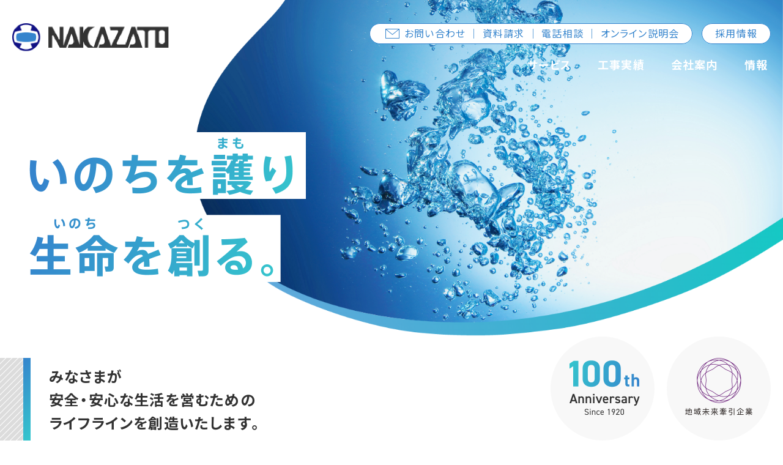

--- FILE ---
content_type: text/html; charset=UTF-8
request_url: https://www.nakazato-const.com/
body_size: 11853
content:
<!DOCTYPE html>
<html lang="ja">

<head>
  <meta charset="UTF-8">
  <!-- Preload -->
  <link rel="preload" href="https://www.nakazato-const.com/nakazato_wp/wp-content/themes/nakazato-const2022/assets/js/libs/viewport-extra.min.js" as="script">
      <link href="https://www.nakazato-const.com/nakazato_wp/wp-content/themes/nakazato-const2022/assets/css/top.css" rel="preload" as="style">
    <!-- /Preload -->
  <!-- preconnect -->
  <link rel="preconnect" href="https://cdn.jsdelivr.net">
  <link rel="preconnect" href="https://cdn.jsdelivr.net" crossorigin>
  <link rel="preconnect" href="https://fonts.googleapis.com">
  <link rel="preconnect" href="https://fonts.gstatic.com" crossorigin>
  <!-- preconnect -->
  <!-- viewport & viewport-extra -->
  <meta name="viewport" content="width=device-width, initial-scale=1.0">
  <script src="https://www.nakazato-const.com/nakazato_wp/wp-content/themes/nakazato-const2022/assets/js/libs/viewport-extra.min.js" async></script>
  <!-- /viewport & viewport-extra -->
  <!-- jquery -->
  <script src="https://www.nakazato-const.com/nakazato_wp/wp-content/themes/nakazato-const2022/assets/js/libs/jquery-3.4.1.min.js" defer></script>
  <!-- /jquery -->
  <meta http-equiv="X-UA-Compatible" content="ie=edge">
  <meta name="format-detection" content="telephone=no">
  <!-- SEO -->
  <!-- /SEO -->
  <!-- Font -->
  <link rel="stylesheet" href="https://cdn.jsdelivr.net/npm/yakuhanjp@3.3.1/dist/css/yakuhanjp.min.css">
  <link href="https://fonts.googleapis.com/css2?family=Noto+Sans+JP:wght@400;700&family=Inter&family=Nunito+Sans:wght@300;700&display=swap" rel="stylesheet">
  <!-- / Font -->

  <!-- stylesheet -->
      <link href="https://www.nakazato-const.com/nakazato_wp/wp-content/themes/nakazato-const2022/assets/css/top.css?20240419-0000" rel="stylesheet">
    <!-- /stylesheet -->

  <!-- script -->
  <script src="https://www.nakazato-const.com/nakazato_wp/wp-content/themes/nakazato-const2022/assets/js/libs/ofi.min.js" defer></script>
  <script src="https://www.nakazato-const.com/nakazato_wp/wp-content/themes/nakazato-const2022/assets/js/libs/picturefill.min.js" defer></script>
  <script src="https://www.nakazato-const.com/nakazato_wp/wp-content/themes/nakazato-const2022/assets/js/libs/object-assign.js" defer></script>
  <!-- simplebar -->
  <script src="https://www.nakazato-const.com/nakazato_wp/wp-content/themes/nakazato-const2022/assets/js/libs/simplebar.js" defer></script>
  <!-- /simplebar -->
  <!-- swiper -->
  <script src="https://www.nakazato-const.com/nakazato_wp/wp-content/themes/nakazato-const2022/assets/js/libs/swiper-bundle.min.js" defer></script>
  <!-- /swiper -->
  <!-- slick -->
  <script src="https://www.nakazato-const.com/nakazato_wp/wp-content/themes/nakazato-const2022/assets/js/libs/slick/slick.min.js" defer></script>
  <!-- /slick -->
  <script src="https://www.nakazato-const.com/nakazato_wp/wp-content/themes/nakazato-const2022/assets/js/util.js?20240419-0000" defer></script>
  <script src="https://www.nakazato-const.com/nakazato_wp/wp-content/themes/nakazato-const2022/assets/js/global.js?20240419-0000" defer></script>
      <script src="https://www.nakazato-const.com/nakazato_wp/wp-content/themes/nakazato-const2022/assets/js/top.js?20240419-0000" defer></script>
    <!-- /script -->

  <!-- Google Tag Manager -->
  <script>
    (function(w, d, s, l, i) {
      w[l] = w[l] || [];
      w[l].push({
        'gtm.start': new Date().getTime(),
        event: 'gtm.js'
      });
      var f = d.getElementsByTagName(s)[0],
        j = d.createElement(s),
        dl = l != 'dataLayer' ? '&l=' + l : '';
      j.async = true;
      j.src =
        'https://www.googletagmanager.com/gtm.js?id=' + i + dl;
      f.parentNode.insertBefore(j, f);
    })(window, document, 'script', 'dataLayer', 'GTM-N68LZ9W');
  </script>
  <!-- End Google Tag Manager -->

  	<style>img:is([sizes="auto" i], [sizes^="auto," i]) { contain-intrinsic-size: 3000px 1500px }</style>
	
		<!-- All in One SEO 4.8.0 - aioseo.com -->
		<title>中里建設株式会社【栃木県佐野市】</title>
	<meta name="description" content="創業90年の経験と実績。河川改良工事などの一般土木工事、施工実績を紹介。『いのちを護り、生命を創る』という理念のもと、ライフライン創造業を生業としております。" />
	<meta name="robots" content="max-snippet:-1, max-image-preview:large, max-video-preview:-1" />
	<meta name="keywords" content="中里建設,栃木県,土木,公共工事,建築,水道工事" />
	<link rel="canonical" href="https://www.nakazato-const.com" />
	<meta name="generator" content="All in One SEO (AIOSEO) 4.8.0" />
		<meta name="google" content="nositelinkssearchbox" />
		<!-- All in One SEO -->

<link rel='stylesheet' id='wp-block-library-css' href='https://www.nakazato-const.com/nakazato_wp/wp-includes/css/dist/block-library/style.min.css?ver=6.7.4' type='text/css' media='all' />
<style id='classic-theme-styles-inline-css' type='text/css'>
/*! This file is auto-generated */
.wp-block-button__link{color:#fff;background-color:#32373c;border-radius:9999px;box-shadow:none;text-decoration:none;padding:calc(.667em + 2px) calc(1.333em + 2px);font-size:1.125em}.wp-block-file__button{background:#32373c;color:#fff;text-decoration:none}
</style>
<style id='global-styles-inline-css' type='text/css'>
:root{--wp--preset--aspect-ratio--square: 1;--wp--preset--aspect-ratio--4-3: 4/3;--wp--preset--aspect-ratio--3-4: 3/4;--wp--preset--aspect-ratio--3-2: 3/2;--wp--preset--aspect-ratio--2-3: 2/3;--wp--preset--aspect-ratio--16-9: 16/9;--wp--preset--aspect-ratio--9-16: 9/16;--wp--preset--color--black: #000000;--wp--preset--color--cyan-bluish-gray: #abb8c3;--wp--preset--color--white: #ffffff;--wp--preset--color--pale-pink: #f78da7;--wp--preset--color--vivid-red: #cf2e2e;--wp--preset--color--luminous-vivid-orange: #ff6900;--wp--preset--color--luminous-vivid-amber: #fcb900;--wp--preset--color--light-green-cyan: #7bdcb5;--wp--preset--color--vivid-green-cyan: #00d084;--wp--preset--color--pale-cyan-blue: #8ed1fc;--wp--preset--color--vivid-cyan-blue: #0693e3;--wp--preset--color--vivid-purple: #9b51e0;--wp--preset--gradient--vivid-cyan-blue-to-vivid-purple: linear-gradient(135deg,rgba(6,147,227,1) 0%,rgb(155,81,224) 100%);--wp--preset--gradient--light-green-cyan-to-vivid-green-cyan: linear-gradient(135deg,rgb(122,220,180) 0%,rgb(0,208,130) 100%);--wp--preset--gradient--luminous-vivid-amber-to-luminous-vivid-orange: linear-gradient(135deg,rgba(252,185,0,1) 0%,rgba(255,105,0,1) 100%);--wp--preset--gradient--luminous-vivid-orange-to-vivid-red: linear-gradient(135deg,rgba(255,105,0,1) 0%,rgb(207,46,46) 100%);--wp--preset--gradient--very-light-gray-to-cyan-bluish-gray: linear-gradient(135deg,rgb(238,238,238) 0%,rgb(169,184,195) 100%);--wp--preset--gradient--cool-to-warm-spectrum: linear-gradient(135deg,rgb(74,234,220) 0%,rgb(151,120,209) 20%,rgb(207,42,186) 40%,rgb(238,44,130) 60%,rgb(251,105,98) 80%,rgb(254,248,76) 100%);--wp--preset--gradient--blush-light-purple: linear-gradient(135deg,rgb(255,206,236) 0%,rgb(152,150,240) 100%);--wp--preset--gradient--blush-bordeaux: linear-gradient(135deg,rgb(254,205,165) 0%,rgb(254,45,45) 50%,rgb(107,0,62) 100%);--wp--preset--gradient--luminous-dusk: linear-gradient(135deg,rgb(255,203,112) 0%,rgb(199,81,192) 50%,rgb(65,88,208) 100%);--wp--preset--gradient--pale-ocean: linear-gradient(135deg,rgb(255,245,203) 0%,rgb(182,227,212) 50%,rgb(51,167,181) 100%);--wp--preset--gradient--electric-grass: linear-gradient(135deg,rgb(202,248,128) 0%,rgb(113,206,126) 100%);--wp--preset--gradient--midnight: linear-gradient(135deg,rgb(2,3,129) 0%,rgb(40,116,252) 100%);--wp--preset--font-size--small: 13px;--wp--preset--font-size--medium: 20px;--wp--preset--font-size--large: 36px;--wp--preset--font-size--x-large: 42px;--wp--preset--spacing--20: 0.44rem;--wp--preset--spacing--30: 0.67rem;--wp--preset--spacing--40: 1rem;--wp--preset--spacing--50: 1.5rem;--wp--preset--spacing--60: 2.25rem;--wp--preset--spacing--70: 3.38rem;--wp--preset--spacing--80: 5.06rem;--wp--preset--shadow--natural: 6px 6px 9px rgba(0, 0, 0, 0.2);--wp--preset--shadow--deep: 12px 12px 50px rgba(0, 0, 0, 0.4);--wp--preset--shadow--sharp: 6px 6px 0px rgba(0, 0, 0, 0.2);--wp--preset--shadow--outlined: 6px 6px 0px -3px rgba(255, 255, 255, 1), 6px 6px rgba(0, 0, 0, 1);--wp--preset--shadow--crisp: 6px 6px 0px rgba(0, 0, 0, 1);}:where(.is-layout-flex){gap: 0.5em;}:where(.is-layout-grid){gap: 0.5em;}body .is-layout-flex{display: flex;}.is-layout-flex{flex-wrap: wrap;align-items: center;}.is-layout-flex > :is(*, div){margin: 0;}body .is-layout-grid{display: grid;}.is-layout-grid > :is(*, div){margin: 0;}:where(.wp-block-columns.is-layout-flex){gap: 2em;}:where(.wp-block-columns.is-layout-grid){gap: 2em;}:where(.wp-block-post-template.is-layout-flex){gap: 1.25em;}:where(.wp-block-post-template.is-layout-grid){gap: 1.25em;}.has-black-color{color: var(--wp--preset--color--black) !important;}.has-cyan-bluish-gray-color{color: var(--wp--preset--color--cyan-bluish-gray) !important;}.has-white-color{color: var(--wp--preset--color--white) !important;}.has-pale-pink-color{color: var(--wp--preset--color--pale-pink) !important;}.has-vivid-red-color{color: var(--wp--preset--color--vivid-red) !important;}.has-luminous-vivid-orange-color{color: var(--wp--preset--color--luminous-vivid-orange) !important;}.has-luminous-vivid-amber-color{color: var(--wp--preset--color--luminous-vivid-amber) !important;}.has-light-green-cyan-color{color: var(--wp--preset--color--light-green-cyan) !important;}.has-vivid-green-cyan-color{color: var(--wp--preset--color--vivid-green-cyan) !important;}.has-pale-cyan-blue-color{color: var(--wp--preset--color--pale-cyan-blue) !important;}.has-vivid-cyan-blue-color{color: var(--wp--preset--color--vivid-cyan-blue) !important;}.has-vivid-purple-color{color: var(--wp--preset--color--vivid-purple) !important;}.has-black-background-color{background-color: var(--wp--preset--color--black) !important;}.has-cyan-bluish-gray-background-color{background-color: var(--wp--preset--color--cyan-bluish-gray) !important;}.has-white-background-color{background-color: var(--wp--preset--color--white) !important;}.has-pale-pink-background-color{background-color: var(--wp--preset--color--pale-pink) !important;}.has-vivid-red-background-color{background-color: var(--wp--preset--color--vivid-red) !important;}.has-luminous-vivid-orange-background-color{background-color: var(--wp--preset--color--luminous-vivid-orange) !important;}.has-luminous-vivid-amber-background-color{background-color: var(--wp--preset--color--luminous-vivid-amber) !important;}.has-light-green-cyan-background-color{background-color: var(--wp--preset--color--light-green-cyan) !important;}.has-vivid-green-cyan-background-color{background-color: var(--wp--preset--color--vivid-green-cyan) !important;}.has-pale-cyan-blue-background-color{background-color: var(--wp--preset--color--pale-cyan-blue) !important;}.has-vivid-cyan-blue-background-color{background-color: var(--wp--preset--color--vivid-cyan-blue) !important;}.has-vivid-purple-background-color{background-color: var(--wp--preset--color--vivid-purple) !important;}.has-black-border-color{border-color: var(--wp--preset--color--black) !important;}.has-cyan-bluish-gray-border-color{border-color: var(--wp--preset--color--cyan-bluish-gray) !important;}.has-white-border-color{border-color: var(--wp--preset--color--white) !important;}.has-pale-pink-border-color{border-color: var(--wp--preset--color--pale-pink) !important;}.has-vivid-red-border-color{border-color: var(--wp--preset--color--vivid-red) !important;}.has-luminous-vivid-orange-border-color{border-color: var(--wp--preset--color--luminous-vivid-orange) !important;}.has-luminous-vivid-amber-border-color{border-color: var(--wp--preset--color--luminous-vivid-amber) !important;}.has-light-green-cyan-border-color{border-color: var(--wp--preset--color--light-green-cyan) !important;}.has-vivid-green-cyan-border-color{border-color: var(--wp--preset--color--vivid-green-cyan) !important;}.has-pale-cyan-blue-border-color{border-color: var(--wp--preset--color--pale-cyan-blue) !important;}.has-vivid-cyan-blue-border-color{border-color: var(--wp--preset--color--vivid-cyan-blue) !important;}.has-vivid-purple-border-color{border-color: var(--wp--preset--color--vivid-purple) !important;}.has-vivid-cyan-blue-to-vivid-purple-gradient-background{background: var(--wp--preset--gradient--vivid-cyan-blue-to-vivid-purple) !important;}.has-light-green-cyan-to-vivid-green-cyan-gradient-background{background: var(--wp--preset--gradient--light-green-cyan-to-vivid-green-cyan) !important;}.has-luminous-vivid-amber-to-luminous-vivid-orange-gradient-background{background: var(--wp--preset--gradient--luminous-vivid-amber-to-luminous-vivid-orange) !important;}.has-luminous-vivid-orange-to-vivid-red-gradient-background{background: var(--wp--preset--gradient--luminous-vivid-orange-to-vivid-red) !important;}.has-very-light-gray-to-cyan-bluish-gray-gradient-background{background: var(--wp--preset--gradient--very-light-gray-to-cyan-bluish-gray) !important;}.has-cool-to-warm-spectrum-gradient-background{background: var(--wp--preset--gradient--cool-to-warm-spectrum) !important;}.has-blush-light-purple-gradient-background{background: var(--wp--preset--gradient--blush-light-purple) !important;}.has-blush-bordeaux-gradient-background{background: var(--wp--preset--gradient--blush-bordeaux) !important;}.has-luminous-dusk-gradient-background{background: var(--wp--preset--gradient--luminous-dusk) !important;}.has-pale-ocean-gradient-background{background: var(--wp--preset--gradient--pale-ocean) !important;}.has-electric-grass-gradient-background{background: var(--wp--preset--gradient--electric-grass) !important;}.has-midnight-gradient-background{background: var(--wp--preset--gradient--midnight) !important;}.has-small-font-size{font-size: var(--wp--preset--font-size--small) !important;}.has-medium-font-size{font-size: var(--wp--preset--font-size--medium) !important;}.has-large-font-size{font-size: var(--wp--preset--font-size--large) !important;}.has-x-large-font-size{font-size: var(--wp--preset--font-size--x-large) !important;}
:where(.wp-block-post-template.is-layout-flex){gap: 1.25em;}:where(.wp-block-post-template.is-layout-grid){gap: 1.25em;}
:where(.wp-block-columns.is-layout-flex){gap: 2em;}:where(.wp-block-columns.is-layout-grid){gap: 2em;}
:root :where(.wp-block-pullquote){font-size: 1.5em;line-height: 1.6;}
</style>
<link rel='stylesheet' id='wp-pagenavi-css' href='https://www.nakazato-const.com/nakazato_wp/wp-content/plugins/wp-pagenavi/pagenavi-css.css?ver=2.70' type='text/css' media='all' />
<link rel="https://api.w.org/" href="https://www.nakazato-const.com/wp-json/" /><link rel="alternate" title="JSON" type="application/json" href="https://www.nakazato-const.com/wp-json/wp/v2/pages/2" /><link rel="EditURI" type="application/rsd+xml" title="RSD" href="https://www.nakazato-const.com/nakazato_wp/xmlrpc.php?rsd" />
<meta name="generator" content="WordPress 6.7.4" />
<link rel='shortlink' href='https://www.nakazato-const.com/' />
<link rel="alternate" title="oEmbed (JSON)" type="application/json+oembed" href="https://www.nakazato-const.com/wp-json/oembed/1.0/embed?url=https%3A%2F%2Fwww.nakazato-const.com%2F" />
<link rel="alternate" title="oEmbed (XML)" type="text/xml+oembed" href="https://www.nakazato-const.com/wp-json/oembed/1.0/embed?url=https%3A%2F%2Fwww.nakazato-const.com%2F&#038;format=xml" />
<link rel="icon" href="https://www.nakazato-const.com/nakazato_wp/wp-content/uploads/2020/05/cropped-naka-32x32.png" sizes="32x32" />
<link rel="icon" href="https://www.nakazato-const.com/nakazato_wp/wp-content/uploads/2020/05/cropped-naka-192x192.png" sizes="192x192" />
<link rel="apple-touch-icon" href="https://www.nakazato-const.com/nakazato_wp/wp-content/uploads/2020/05/cropped-naka-180x180.png" />
<meta name="msapplication-TileImage" content="https://www.nakazato-const.com/nakazato_wp/wp-content/uploads/2020/05/cropped-naka-270x270.png" />
</head>

<body>
  <!-- Google Tag Manager (noscript) -->
  <noscript><iframe src="https://www.googletagmanager.com/ns.html?id=GTM-N68LZ9W" height="0" width="0" style="display:none;visibility:hidden"></iframe></noscript>
  <!-- End Google Tag Manager (noscript) -->
<div class="l-container">

  <div class="p-top">

    <header id="header" class="l-header js-scrollAct">
  <div class="l-header__inner">
    <h1 class="l-header__tit"><a href="https://www.nakazato-const.com/" class="l-header__titLink"><img src="https://www.nakazato-const.com/nakazato_wp/wp-content/themes/nakazato-const2022/assets/img/global/logo.png" alt="中里建設株式会社"></a></h1>
    <nav class="l-header__nav">
      <div class="l-header__top">
        <div class="l-header__contact">
          <a href="https://www.nakazato-const.com/contact/" class="m-button--white"><span class="l-header__contactMail"></span>お問い合わせ ｜ 資料請求 ｜ 電話相談 ｜ オンライン説明会</a>
        </div>
        <div class="l-header__recruit">
          <a href="https://www.nakazato-const.com/kyujin/" target="_blank" rel="noopener noreferrer" class="m-button">採用情報</a>
        </div>
      </div>
      <div class="l-header__bottom">
        <ul class="l-header__gnav">
          <li class="has-megamenu_item l-header__gnavItem">
            <a href="https://www.nakazato-const.com?id=service" class="l-header__gnavLink" data-megamenu="0">サービス</a>
          </li>
          <li class="l-header__gnavItem">
            <a href="https://www.nakazato-const.com/works/" class="l-header__gnavLink">工事実績</a>
          </li>
          <li class="l-header__gnavItem">
            <a href="https://www.nakazato-const.com/aboutus/" class="l-header__gnavLink">会社案内</a>
          </li>
          <li class="has-megamenu_item l-header__gnavItem">
            <a href="https://www.nakazato-const.com/info/" class="l-header__gnavLink" data-megamenu="1">情報</a>
          </li>
        </ul>
      </div>
    </nav>
  </div>

  <!-- megamenu -->
  <div class="l-header-megamenu">
    <div class="l-header-megamenu__item js-megamenuItem-0">
      <ul class="l-header-megamenu__list">
        <li class="l-header-megamenu__listItem">
          <ul class="l-header-megamenu__photo">
            <li class="is-active">
              <img src="https://www.nakazato-const.com/nakazato_wp/wp-content/themes/nakazato-const2022/assets/img/global/megamenu-service-link-img-01.png" alt="">
            </li>
            <li>
              <img src="https://www.nakazato-const.com/nakazato_wp/wp-content/themes/nakazato-const2022/assets/img/global/megamenu-service-link-img-02.png" alt="">
            </li>
            <li>
              <img src="https://www.nakazato-const.com/nakazato_wp/wp-content/themes/nakazato-const2022/assets/img/global/megamenu-service-link-img-03.png" alt="">
            </li>
            <li>
              <img src="https://www.nakazato-const.com/nakazato_wp/wp-content/themes/nakazato-const2022/assets/img/global/megamenu-service-link-img-04.png" alt="">
            </li>
            <li>
              <img src="https://www.nakazato-const.com/nakazato_wp/wp-content/themes/nakazato-const2022/assets/img/global/megamenu-service-link-img-05.png" alt="">
            </li>
            <li>
              <img src="https://www.nakazato-const.com/nakazato_wp/wp-content/themes/nakazato-const2022/assets/img/global/megamenu-service-link-img-06.png" alt="">
            </li>
            <li>
              <img src="https://www.nakazato-const.com/nakazato_wp/wp-content/themes/nakazato-const2022/assets/img/global/megamenu-service-link-img-07.png" alt="">
            </li>
            <li>
              <img src="https://www.nakazato-const.com/nakazato_wp/wp-content/themes/nakazato-const2022/assets/img/global/megamenu-service-link-img-08.png" alt="">
            </li>
          </ul>
          <ul class="l-header-megamenu__nav">
            <li class="l-header-megamenu__navItem">
              <h2 class="l-header-megamenu__link l-header-megamenu__link--nolink">水理事業</h2>
              <ul class="l-header-megamenu__hydraulic">
                <li class="l-header-megamenu__hydraulicItem">
                  <h3 class="l-header-megamenu__link l-header-megamenu__link--nolink l-header-megamenu__link--large">公共</h3>
                  <ul class="l-header-megamenu__cat">
                    <li class="l-header-megamenu__catItem">
                      <h4 class="l-header-megamenu__link l-header-megamenu__link--nolink l-header-megamenu__link--middle">貯水池・調整池</h4>
                      <a href="https://www.nakazato-const.com/haisui-chosa/" class="l-header-megamenu__link l-header-megamenu__link--small has-data-photoindex" data-photoindex="0">調査（水中ロボット・ドローン）</a>
                      <a href="https://www.nakazato-const.com/haisui-seisou/" class="l-header-megamenu__link l-header-megamenu__link--small has-data-photoindex" data-photoindex="1">清掃（水中ロボット）</a>
                    </li>
                    <li class="l-header-megamenu__catItem">
                      <h4 class="l-header-megamenu__link l-header-megamenu__link--nolink l-header-megamenu__link--middle">水道管<span>（導水管・送水管・配水管）</span></h4>
                      <a href="https://www.nakazato-const.com/suido-chosa/" class="l-header-megamenu__link l-header-megamenu__link--small has-data-photoindex" data-photoindex="2">調査（内視鏡カメラ・水中ドローン）</a>
                      <a href="https://www.nakazato-const.com/suido-senjyo/" class="l-header-megamenu__link l-header-megamenu__link--small has-data-photoindex" data-photoindex="3">洗浄（アクアピグ工法）</a>
                    </li>
                  </ul>
                </li>
                <li class="l-header-megamenu__hydraulicItem">
                  <h3 class="l-header-megamenu__link l-header-megamenu__link--nolink l-header-megamenu__link--large">民間</h3>
                  <ul class="l-header-megamenu__cat">
                    <li class="l-header-megamenu__catItem">
                      <a href="https://www.nakazato-const.com/kyusuikan/" class="l-header-megamenu__link l-header-megamenu__link--middle has-data-photoindex" data-photoindex="4">給水管 洗浄<span>（オゾン殺菌洗浄）</span></a>
                    </li>
                    <li class="l-header-megamenu__catItem">
                      <a href="https://www.nakazato-const.com/seisuiki/" class="l-header-megamenu__link l-header-megamenu__link--middle has-data-photoindex" data-photoindex="5">整水器 トリムウォーター<span>（電解水素水）</span></a>
                    </li>
                  </ul>
                </li>
              </ul>
            </li>
            <li class="l-header-megamenu__navItem l-header-megamenu__navItem--sub">
              <h2 class="l-header-megamenu__link">建設事業</h2>
              <ul class="l-header-megamenu__construction">
                <li class="l-header-megamenu__constructionItem">
                  <a href="https://www.nakazato-const.com/kokyo/" class="l-header-megamenu__link l-header-megamenu__link--large has-data-photoindex" data-photoindex="6">公共建設工事</a>
                </li>
                <li class="l-header-megamenu__constructionItem">
                  <a href="https://www.nakazato-const.com/minkan/" class="l-header-megamenu__link l-header-megamenu__link--large has-data-photoindex" data-photoindex="7">民間建設工事</a>
                </li>
              </ul>
            </li>
          </ul>
        </li>
      </ul>
    </div>
    <div class="l-header-megamenu__item js-megamenuItem-1">
      <ul class="l-header-megamenu__infoList">
        <li class="l-header-megamenu__infoItem">
          <a class="l-header-megamenu__infoLink" href="https://www.nakazato-const.com/news/">
            <img src="https://www.nakazato-const.com/nakazato_wp/wp-content/themes/nakazato-const2022/assets/img/global/megamenu-info-link-img-01.png" alt="">
            <span class="l-header-megamenu__infoTit">お知らせ</span>
          </a>
        </li>
        <li class="l-header-megamenu__infoItem">
          <a class="l-header-megamenu__infoLink" href="https://www.nakazato-const.com/expert/">
            <img src="https://www.nakazato-const.com/nakazato_wp/wp-content/themes/nakazato-const2022/assets/img/global/megamenu-info-link-img-02.png" alt="">
            <span class="l-header-megamenu__infoTit">専用情報</span>
          </a>
        </li>
        <li class="l-header-megamenu__infoItem">
          <a class="l-header-megamenu__infoLink" href="https://www.nakazato-const.com/media-coverage/">
            <img src="https://www.nakazato-const.com/nakazato_wp/wp-content/themes/nakazato-const2022/assets/img/global/megamenu-info-link-img-03.png" alt="">
            <span class="l-header-megamenu__infoTit">メディア掲載</span>
          </a>
        </li>
      </ul>
    </div>
  </div>
  <!-- /megamenu -->

  <!-- hmbmenu -->
  <div class="l-header__hmb">
    <button class="l-header__hmbButton js-hmb" id="js-hmb">
      <div></div>
      <div></div>
      <div></div>
    </button>
  </div>
  <nav id="js-drwNav" class="l-header__drwNav js-drwNav">
    <div class="l-header__drwNavInner">
      <ul class="l-header-spnav">
        <li class="l-header-spnav__item js-acdSpMenu">
          <a href="javascript:void(0);" class="l-header-spnav__link js-toggle__switch">サービス<span class="l-header-spnav__toggle"></span></a>
          <ul class="l-header-spnav__child js-toggle__next">
            <li class="l-header-spnav__childItem js-acdSpMenu">
              <a href="javascript:void(0);" class="l-header-spnav__childLink js-toggle__switch">水理事業<span class="l-header-spnav__toggle"></span></a>
              <ul class="l-header-spnav__detail js-toggle__next">
                <li class="l-header-spnav__detailItem">
                  <a href="javascript:void(0)" class="l-header-spnav__detailLink">公共</a>
                  <ul class="l-header-spnav__detailCat">
                    <li class="l-header-spnav__detailCatItem">
                      <a href="javascript:void(0)" class="l-header-spnav__detailCatLink">貯水池・調整池</a>
                      <ul class="l-header-spnav__detailName">
                        <li class="l-header-spnav__detailNameItem">
                          <a href="https://www.nakazato-const.com/haisui-chosa/" class="l-header-spnav__detailNameLink">調査（水中ロボット・ドローン）</a>
                        </li>
                        <li class="l-header-spnav__detailNameItem">
                          <a href="https://www.nakazato-const.com/haisui-seisou/" class="l-header-spnav__detailNameLink">清掃（水中ロボット）</a>
                        </li>
                      </ul>
                    </li>
                    <li class="l-header-spnav__detailCatItem">
                      <a href="javascript:void(0)" class="l-header-spnav__detailCatLink">水道管<span>（導水管・送水管・配水管）</span></a>
                      <ul class="l-header-spnav__detailName">
                        <li class="l-header-spnav__detailNameItem">
                          <a href="https://www.nakazato-const.com/suido-chosa/" class="l-header-spnav__detailNameLink">調査（内視鏡カメラ・水中ドローン）</a>
                        </li>
                        <li class="l-header-spnav__detailNameItem">
                          <a href="https://www.nakazato-const.com/suido-senjyo/" class="l-header-spnav__detailNameLink">洗浄（アクアピグ工法）</a>
                        </li>
                      </ul>
                    </li>
                  </ul>
                </li>
                <li class="l-header-spnav__detailItem">
                  <a href="javascript:void(0)" class="l-header-spnav__detailLink">民間</a>
                  <ul class="l-header-spnav__detailCat">
                    <li class="l-header-spnav__detailCatItem">
                      <a href="https://www.nakazato-const.com/kyusuikan/" class="l-header-spnav__detailCatLink">給水管 洗浄<span>（オゾン殺菌洗浄）</span></a>
                    </li>
                    <li class="l-header-spnav__detailCatItem">
                      <a href="https://www.nakazato-const.com/seisuiki/" class="l-header-spnav__detailCatLink">整水器 トリムウォーター<span>（電解水素水）</span></a>
                    </li>
                  </ul>
                </li>
              </ul>
            </li>
            <li class="l-header-spnav__childItem js-acdSpMenu">
              <a href="javascript:void(0);" class="l-header-spnav__childLink js-toggle__switch">建設工事事業<span class="l-header-spnav__toggle"></span></a>
              <ul class="l-header-spnav__detail js-toggle__next">
                <li class="l-header-spnav__detailItem">
                  <a href="https://www.nakazato-const.com/kokyo/" class="l-header-spnav__detailLink">公共</a>
                </li>
                <li class="l-header-spnav__detailItem">
                  <a href="https://www.nakazato-const.com/minkan/" class="l-header-spnav__detailLink">民間</a>
                </li>
              </ul>
            </li>
          </ul>
        </li>
        <li class="l-header-spnav__item">
          <a href="https://www.nakazato-const.com/works/" class="l-header-spnav__link">工事実績</a>
        </li>
        <li class="l-header-spnav__item">
          <a href="https://www.nakazato-const.com/aboutus/" class="l-header-spnav__link">会社案内</a>
        </li>
        <li class="l-header-spnav__item">
          <a href="https://www.nakazato-const.com/info/" class="l-header-spnav__link">情報</a>
          <span class="l-header-spnav__toggle"></span>
        </li>
      </ul>
      <ul class="l-header-spbtn">
        <li class="l-header-spbtn__item">
          <a href="https://www.nakazato-const.com/contact/" class="m-button--white">お問い合わせ</a>
        </li>
        <li class="l-header-spbtn__item">
          <a href="https://www.nakazato-const.com/kyujin/" target="_blank" rel="noopener noreferrer" class="m-button">採用情報</a>
        </li>
      </ul>
    </div>
  </nav>
  <!-- hmbenu -->

</header>
    <main id="main" class="l-main l-main-top">

      <div class="l-mv l-mv-top">

        <div class="l-mv-top-lg">
          <div class="l-mv-top-lg__move"></div>
        </div>
        <div class="l-mv-top-bg"></div>

        <div class="l-mv-top-copy">
          <div class="l-mv-top-copy__body">
            <img src="https://www.nakazato-const.com/nakazato_wp/wp-content/themes/nakazato-const2022/assets/img/top/mv-copy.png" alt="いのちを護り生命を創る。">
          </div>
        </div>

        <div class="l-mv-top-intro">
          <p class="l-mv-top-intro__text">みなさまが<br>安全・安心な生活を営むための<br>ライフラインを創造いたします。</p>
        </div>

        <div class="l-mv-top-mark">
          <ul class="l-mv-top-mark__list">
            <li class="l-mv-top-mark__item">
              <div class="l-mv-top-mark__link"><img src="https://www.nakazato-const.com/nakazato_wp/wp-content/themes/nakazato-const2022/assets/img/top/mv-100th.png" alt="100th Anniversary Since 1920"></div>
            </li>
            <li class="l-mv-top-mark__item">
              <div class="l-mv-top-mark__link"><img src="https://www.nakazato-const.com/nakazato_wp/wp-content/themes/nakazato-const2022/assets/img/top/mv-future.png" alt="地域未来牽引企業"></div>
            </li>
          </ul>
        </div>

      </div>

      <section class="l-section p-top-topics">

        <div class="p-top-topics__inner">

          <h2 class="m-tit"><span class="m-tit__body">トピックス</span></h2>

          <div class="p-top-topics__detail js-tab">

            <div class="js-tab__switch p-top-topics__detailSwitch">
              <div class="js-tab__switchItem p-top-topics__detailSwitchItem is-active" data-tabindex="0">すべて</div>
              <div class="js-tab__switchItem p-top-topics__detailSwitchItem" data-tabindex="1">お知らせ</div>
              <div class="js-tab__switchItem p-top-topics__detailSwitchItem" data-tabindex="2">専門情報</div>
              <div class="js-tab__switchItem p-top-topics__detailSwitchItem" data-tabindex="3">メディア掲載</div>
            </div>

            
            <div class="js-tab__main p-top-topics__detailBody">
              <div class="js-tab__mainItem js-slider js-topicsSlideParent p-top-topics__detailUnit is-active js-topicsSlideParent--all">
                <div class="p-top-topics__detailUnitIndex js-topicsSlide">
                                                                                  <div class="m-card js-topicsSlideItem">
                        <a href="https://www.nakazato-const.com/post-2158" class="m-card__link">
                                                      <div class="m-card__img"><img src="https://www.nakazato-const.com/nakazato_wp/wp-content/themes/nakazato-const2022/assets/img/top/topics.png" alt=""></div>
                                                    <div class="m-card__wrap">
                            <time class="m-card__date" datetime="2025-12-22">2025.12.22</time>
                            <div class="m-card__cat">お知らせ</div>
                          </div>
                          <div class="m-card__tit">2025年度「中小企業・SDGsビジネス支援事業（J…</div>
                        </a>
                      </div>
                                                                <div class="m-card js-topicsSlideItem">
                        <a href="https://www.nakazato-const.com/post-2069" class="m-card__link">
                                                      <div class="m-card__img"><img src="https://www.nakazato-const.com/nakazato_wp/wp-content/themes/nakazato-const2022/assets/img/top/topics.png" alt=""></div>
                                                    <div class="m-card__wrap">
                            <time class="m-card__date" datetime="2025-07-29">2025.07.29</time>
                            <div class="m-card__cat">お知らせ</div>
                          </div>
                          <div class="m-card__tit">建設コンサルタントの登録について</div>
                        </a>
                      </div>
                                                                <div class="m-card js-topicsSlideItem">
                        <a href="https://www.nakazato-const.com/post-2060" class="m-card__link">
                                                      <div class="m-card__img"><img src="https://www.nakazato-const.com/nakazato_wp/wp-content/uploads/2025/07/512177290_2958203871018424_8289843970149629561_n-676x676.jpg" alt="ISO 9001:2015 および ISO 14001:2015の認証を取得しました"></div>
                                                    <div class="m-card__wrap">
                            <time class="m-card__date" datetime="2025-07-17">2025.07.17</time>
                            <div class="m-card__cat">お知らせ</div>
                          </div>
                          <div class="m-card__tit">ISO 9001:2015 および ISO 1400…</div>
                        </a>
                      </div>
                                                                <div class="m-card js-topicsSlideItem">
                        <a href="https://www.nakazato-const.com/post-2019" class="m-card__link">
                                                      <div class="m-card__img"><img src="https://www.nakazato-const.com/nakazato_wp/wp-content/uploads/2025/05/S__6774793-676x676.jpg" alt="「帝国ニュース 栃木県版」で当社が特集されました"></div>
                                                    <div class="m-card__wrap">
                            <time class="m-card__date" datetime="2025-05-22">2025.05.22</time>
                            <div class="m-card__cat">お知らせ</div>
                          </div>
                          <div class="m-card__tit">「帝国ニュース 栃木県版」で当社が特集されました</div>
                        </a>
                      </div>
                                                                <div class="m-card js-topicsSlideItem">
                        <a href="https://www.nakazato-const.com/post-1907" class="m-card__link">
                                                      <div class="m-card__img"><img src="https://www.nakazato-const.com/nakazato_wp/wp-content/uploads/2024/11/S__4800521-676x676.jpg" alt="マレーシアでの国際ビジネスイベントに参加しました"></div>
                                                    <div class="m-card__wrap">
                            <time class="m-card__date" datetime="2024-11-18">2024.11.18</time>
                            <div class="m-card__cat">お知らせ</div>
                          </div>
                          <div class="m-card__tit">マレーシアでの国際ビジネスイベントに参加しました</div>
                        </a>
                      </div>
                                                                <div class="m-card js-topicsSlideItem">
                        <a href="https://www.nakazato-const.com/post-1877" class="m-card__link">
                                                      <div class="m-card__img"><img src="https://www.nakazato-const.com/nakazato_wp/wp-content/uploads/2024/09/6e101c184e699975383a9b2f53c27982-676x676.jpg" alt="災害時の基礎的事業継続力（BCP）の認定を受けました"></div>
                                                    <div class="m-card__wrap">
                            <time class="m-card__date" datetime="2024-09-27">2024.09.27</time>
                            <div class="m-card__cat">お知らせ</div>
                          </div>
                          <div class="m-card__tit">災害時の基礎的事業継続力（BCP）の認定を受けました</div>
                        </a>
                      </div>
                                                      </div>
                <div class="p-top-topics__indexBtn">
                  <a href="https://www.nakazato-const.com/info/" class="m-button"><span class="m-button-arrow">一覧を見る</span></a>
                </div>
              </div>
              <div class="js-tab__mainItem js-slider js-topicsSlideParent p-top-work__detailUnit js-topicsSlideParent--news">
                <div class="p-top-topics__detailUnitIndex js-topicsSlide">
                                                                                  <div class="m-card js-topicsSlideItem">
                        <a href="https://www.nakazato-const.com/post-2158" class="m-card__link">
                                                      <div class="m-card__img"><img src="https://www.nakazato-const.com/nakazato_wp/wp-content/themes/nakazato-const2022/assets/img/top/topics.png" alt=""></div>
                                                    <div class="m-card__wrap">
                            <time class="m-card__date" datetime="2025-12-22">2025.12.22</time>
                            <div class="m-card__cat">お知らせ</div>
                          </div>
                          <div class="m-card__tit">2025年度「中小企業・SDGsビジネス支援事業（J…</div>
                        </a>
                      </div>
                                                                <div class="m-card js-topicsSlideItem">
                        <a href="https://www.nakazato-const.com/post-2069" class="m-card__link">
                                                      <div class="m-card__img"><img src="https://www.nakazato-const.com/nakazato_wp/wp-content/themes/nakazato-const2022/assets/img/top/topics.png" alt=""></div>
                                                    <div class="m-card__wrap">
                            <time class="m-card__date" datetime="2025-07-29">2025.07.29</time>
                            <div class="m-card__cat">お知らせ</div>
                          </div>
                          <div class="m-card__tit">建設コンサルタントの登録について</div>
                        </a>
                      </div>
                                                                <div class="m-card js-topicsSlideItem">
                        <a href="https://www.nakazato-const.com/post-2060" class="m-card__link">
                                                      <div class="m-card__img"><img src="https://www.nakazato-const.com/nakazato_wp/wp-content/uploads/2025/07/512177290_2958203871018424_8289843970149629561_n-676x676.jpg" alt="ISO 9001:2015 および ISO 14001:2015の認証を取得しました"></div>
                                                    <div class="m-card__wrap">
                            <time class="m-card__date" datetime="2025-07-17">2025.07.17</time>
                            <div class="m-card__cat">お知らせ</div>
                          </div>
                          <div class="m-card__tit">ISO 9001:2015 および ISO 1400…</div>
                        </a>
                      </div>
                                                                <div class="m-card js-topicsSlideItem">
                        <a href="https://www.nakazato-const.com/post-2019" class="m-card__link">
                                                      <div class="m-card__img"><img src="https://www.nakazato-const.com/nakazato_wp/wp-content/uploads/2025/05/S__6774793-676x676.jpg" alt="「帝国ニュース 栃木県版」で当社が特集されました"></div>
                                                    <div class="m-card__wrap">
                            <time class="m-card__date" datetime="2025-05-22">2025.05.22</time>
                            <div class="m-card__cat">お知らせ</div>
                          </div>
                          <div class="m-card__tit">「帝国ニュース 栃木県版」で当社が特集されました</div>
                        </a>
                      </div>
                                                                <div class="m-card js-topicsSlideItem">
                        <a href="https://www.nakazato-const.com/post-1907" class="m-card__link">
                                                      <div class="m-card__img"><img src="https://www.nakazato-const.com/nakazato_wp/wp-content/uploads/2024/11/S__4800521-676x676.jpg" alt="マレーシアでの国際ビジネスイベントに参加しました"></div>
                                                    <div class="m-card__wrap">
                            <time class="m-card__date" datetime="2024-11-18">2024.11.18</time>
                            <div class="m-card__cat">お知らせ</div>
                          </div>
                          <div class="m-card__tit">マレーシアでの国際ビジネスイベントに参加しました</div>
                        </a>
                      </div>
                                                                <div class="m-card js-topicsSlideItem">
                        <a href="https://www.nakazato-const.com/post-1877" class="m-card__link">
                                                      <div class="m-card__img"><img src="https://www.nakazato-const.com/nakazato_wp/wp-content/uploads/2024/09/6e101c184e699975383a9b2f53c27982-676x676.jpg" alt="災害時の基礎的事業継続力（BCP）の認定を受けました"></div>
                                                    <div class="m-card__wrap">
                            <time class="m-card__date" datetime="2024-09-27">2024.09.27</time>
                            <div class="m-card__cat">お知らせ</div>
                          </div>
                          <div class="m-card__tit">災害時の基礎的事業継続力（BCP）の認定を受けました</div>
                        </a>
                      </div>
                                                      </div>
                <div class="p-top-topics__indexBtn">
                  <a href="https://www.nakazato-const.com/news/" class="m-button"><span class="m-button-arrow">一覧を見る</span></a>
                </div>
              </div>
              <div class="js-tab__mainItem js-slider js-topicsSlideParent p-top-work__detailUnit js-topicsSlideParent--expert">
                <div class="p-top-topics__detailUnitIndex js-topicsSlide">
                                                                                  <div class="m-card js-topicsSlideItem">
                        <a href="https://www.nakazato-const.com/post-1624" class="m-card__link">
                                                      <div class="m-card__img"><img src="https://www.nakazato-const.com/nakazato_wp/wp-content/uploads/2023/11/b5be3b44bf9ca2a0b4d75b2724a6fa81-676x631.png" alt="水道施設と水道管の種類をご紹介します。"></div>
                                                    <div class="m-card__wrap">
                            <time class="m-card__date" datetime="2023-12-11">2023.12.11</time>
                            <div class="m-card__cat">専門情報</div>
                          </div>
                          <div class="m-card__tit">水道施設と水道管の種類をご紹介します。</div>
                        </a>
                      </div>
                                                      </div>
                <div class="p-top-topics__indexBtn">
                  <a href="https://www.nakazato-const.com/expert/" class="m-button"><span class="m-button-arrow">一覧を見る</span></a>
                </div>
              </div>
              <div class="js-tab__mainItem js-slider js-topicsSlideParent p-top-work__detailUnit js-topicsSlideParent--media">
                <div class="p-top-topics__detailUnitIndex js-topicsSlide">
                                                                                  <div class="m-card js-topicsSlideItem">
                        <a href="https://www.nakazato-const.com/post-2019" class="m-card__link">
                                                      <div class="m-card__img"><img src="https://www.nakazato-const.com/nakazato_wp/wp-content/uploads/2025/05/S__6774793-676x676.jpg" alt="「帝国ニュース 栃木県版」で当社が特集されました"></div>
                                                    <div class="m-card__wrap">
                            <time class="m-card__date" datetime="2025-05-22">2025.05.22</time>
                            <div class="m-card__cat">お知らせ</div>
                          </div>
                          <div class="m-card__tit">「帝国ニュース 栃木県版」で当社が特集されました</div>
                        </a>
                      </div>
                                                                <div class="m-card js-topicsSlideItem">
                        <a href="https://www.nakazato-const.com/post-1877" class="m-card__link">
                                                      <div class="m-card__img"><img src="https://www.nakazato-const.com/nakazato_wp/wp-content/uploads/2024/09/6e101c184e699975383a9b2f53c27982-676x676.jpg" alt="災害時の基礎的事業継続力（BCP）の認定を受けました"></div>
                                                    <div class="m-card__wrap">
                            <time class="m-card__date" datetime="2024-09-27">2024.09.27</time>
                            <div class="m-card__cat">お知らせ</div>
                          </div>
                          <div class="m-card__tit">災害時の基礎的事業継続力（BCP）の認定を受けました</div>
                        </a>
                      </div>
                                                                <div class="m-card js-topicsSlideItem">
                        <a href="https://www.nakazato-const.com/post-1797" class="m-card__link">
                                                      <div class="m-card__img"><img src="https://www.nakazato-const.com/nakazato_wp/wp-content/uploads/2024/05/GOE6ThCbwAAEzFc-676x676.jpeg" alt="「水道協会雑誌」に論文が掲載されました"></div>
                                                    <div class="m-card__wrap">
                            <time class="m-card__date" datetime="2024-05-28">2024.05.28</time>
                            <div class="m-card__cat">メディア掲載</div>
                          </div>
                          <div class="m-card__tit">「水道協会雑誌」に論文が掲載されました</div>
                        </a>
                      </div>
                                                                <div class="m-card js-topicsSlideItem">
                        <a href="https://www.nakazato-const.com/post-1595" class="m-card__link">
                                                      <div class="m-card__img"><img src="https://www.nakazato-const.com/nakazato_wp/wp-content/uploads/2023/10/635826497fc0411cd618a47c8cf401f2-676x671.png" alt="弊社のアクアピグ工法が「とちぎテレビ」様で紹介されました。"></div>
                                                    <div class="m-card__wrap">
                            <time class="m-card__date" datetime="2023-10-18">2023.10.18</time>
                            <div class="m-card__cat">メディア掲載</div>
                          </div>
                          <div class="m-card__tit">弊社のアクアピグ工法が「とちぎテレビ」様で紹介されま…</div>
                        </a>
                      </div>
                                                                <div class="m-card js-topicsSlideItem">
                        <a href="https://www.nakazato-const.com/post-790" class="m-card__link">
                                                      <div class="m-card__img"><img src="https://www.nakazato-const.com/nakazato_wp/wp-content/uploads/2021/07/tochigi02_20210728.png" alt="中里建設㈱が『栃木県フロンティア企業』（２回目）に認証されました。"></div>
                                                    <div class="m-card__wrap">
                            <time class="m-card__date" datetime="2021-07-15">2021.07.15</time>
                            <div class="m-card__cat">メディア掲載</div>
                          </div>
                          <div class="m-card__tit">中里建設㈱が『栃木県フロンティア企業』（２回目）に認…</div>
                        </a>
                      </div>
                                                                <div class="m-card js-topicsSlideItem">
                        <a href="https://www.nakazato-const.com/post-615" class="m-card__link">
                                                      <div class="m-card__img"><img src="https://www.nakazato-const.com/nakazato_wp/wp-content/uploads/2020/12/9d94974442e49e171ee17fed13c7d5ba-scaled-e1608532976787.jpg" alt="中里建設㈱が「地域未来牽引企業」に選定されました。"></div>
                                                    <div class="m-card__wrap">
                            <time class="m-card__date" datetime="2020-12-15">2020.12.15</time>
                            <div class="m-card__cat">メディア掲載</div>
                          </div>
                          <div class="m-card__tit">中里建設㈱が「地域未来牽引企業」に選定されました。</div>
                        </a>
                      </div>
                                                      </div>
                <div class="p-top-topics__indexBtn">
                  <a href="https://www.nakazato-const.com/media-coverage/" class="m-button"><span class="m-button-arrow">一覧を見る</span></a>
                </div>
              </div>
            </div>
          </div>
        </div>

      </section>

      <section class="l-section p-top-service" id="service">
        <div class="p-top-service-const">
          <div class="p-top-service-const__head">
            <h2 class="m-tit"><span class="m-tit__body">建設事業</span></h2>
            <p class="p-top-service-const__intro">
              <span class="p-top-service-const__introText">生活の基盤となる</span>
              <span class="p-top-service-const__introText">公共工事から住宅まで</span>
              <span class="p-top-service-const__introText">安心を建設しています</span>
            </p>
          </div>
          <div class="p-top-service-const__body">
            <div class="p-top-service-const__unit">
              <h3 class="p-top-service-const__unitTit">公共</h3>
              <a href="https://www.nakazato-const.com/kokyo/" class="p-top-service-const__unitLink first"><span class="p-top-service-const__unitLinkArrow"></span>創業以来100年間、<br>官公庁から工事を受け賜わり、<br>複数の優良表彰を受賞</a>
            </div>
            <div class="p-top-service-const__unit">
              <h3 class="p-top-service-const__unitTit">民間</h3>
              <a href="https://www.nakazato-const.com/minkan/" class="p-top-service-const__unitLink second"><span class="p-top-service-const__unitLinkArrow"></span>住む人にやさしい住環境と<br>100年間壊れない<br>レジリンス（強靭）な建物を</a>
            </div>
          </div>
        </div>

        <div class="p-top-service-water">
          <div class="p-top-service-water__head">
            <h2 class="m-tit"><span class="m-tit__body">水理事業</span></h2>
            <p class="p-top-service-water__intro">
              <span class="p-top-service-water__introText">川上から川下まで</span>
              <span class="p-top-service-water__introText">自社開発した特許技術から</span>
              <span class="p-top-service-water__introText">質の高いトータルメンテナンスを</span>
              <span class="p-top-service-water__introText">提供しています</span>
            </p>
          </div>
          <div class="p-top-service-water__body">
            <div class="p-top-service-water__unit">
              <h3 class="p-top-service-water__unitTit">公共</h3>
              <div class="p-top-service-water__unitBody">
                <div class="p-top-service-water__detail">
                  <h4 class="p-top-service-water__detailTit">配水池・調整池</h4>
                  <div class="p-top-service-water__detailItem">
                    <a href="https://www.nakazato-const.com/haisui-chosa/" class="p-top-service-water__detailLink first">
                      <span class="p-top-service-water__detailLinkArrow"></span>
                      <p class="p-top-service-water__detailLinkCat">調査</p>
                      <p class="p-top-service-water__detailLinkText">・水中ロボット<span>（アクアブルー）</span><br>・水中ドローン<span>（ファイフィッシュプロ）</span></p>
                    </a>
                    <a href="https://www.nakazato-const.com/haisui-seisou/" class="p-top-service-water__detailLink second">
                      <span class="p-top-service-water__detailLinkArrow"></span>
                      <p class="p-top-service-water__detailLinkCat">清掃</p>
                      <p class="p-top-service-water__detailLinkText">水中ロボット<br><span>（CUV-40）</span></p>
                    </a>
                  </div>
                </div>
                <div class="p-top-service-water__detail">
                  <h4 class="p-top-service-water__detailTit">水道管<br class="for-sp">（導水管・送水管・配水管）</h4>
                  <div class="p-top-service-water__detailItem">
                    <a href="https://www.nakazato-const.com/suido-chosa/" class="p-top-service-water__detailLink third">
                      <span class="p-top-service-water__detailLinkArrow"></span>
                      <p class="p-top-service-water__detailLinkCat">調査</p>
                      <p class="p-top-service-water__detailLinkText">・内視鏡カメラ<br>・水中ドローン</p>
                    </a>
                    <a href="https://www.nakazato-const.com/suido-senjyo/" class="p-top-service-water__detailLink fourth">
                      <span class="p-top-service-water__detailLinkArrow"></span>
                      <p class="p-top-service-water__detailLinkCat">洗浄</p>
                      <p class="p-top-service-water__detailLinkText">アクアピグ工法<br><span>（水道管内特殊洗浄工法）</span></p>
                    </a>
                  </div>
                </div>
              </div>
            </div>
            <div class="p-top-service-water__unit">
              <h3 class="p-top-service-water__unitTit">民間</h3>
              <div class="p-top-service-water__unitBody alt">
                <div class="p-top-service-water__detail alt">
                  <h4 class="p-top-service-water__detailTit">給水管</h4>
                  <div class="p-top-service-water__detailItem">
                    <a href="https://www.nakazato-const.com/kyusuikan/" class="p-top-service-water__detailLink fifth alt">
                      <span class="p-top-service-water__detailLinkArrow"></span>
                      <p class="p-top-service-water__detailLinkCat">洗浄</p>
                      <p class="p-top-service-water__detailLinkText">オゾン殺菌洗浄</p>
                    </a>
                  </div>
                </div>
                <div class="p-top-service-water__detail alt">
                  <h4 class="p-top-service-water__detailTit">整水器</h4>
                  <div class="p-top-service-water__detailItem">
                    <a href="https://www.nakazato-const.com/seisuiki/" class="p-top-service-water__detailLink sixth alt">
                      <span class="p-top-service-water__detailLinkArrow"></span>
                      <p class="p-top-service-water__detailLinkText">トリムウォーター<br><span>（電解水素水）</span></p>
                    </a>
                  </div>
                </div>
              </div>
            </div>
          </div>
        </div>

      </section>

      <section class="l-section p-top-works">

        <div class="p-top-works__inner">

          <h2 class="m-tit"><span class="m-tit__body">実績紹介</span></h2>

          <div class="p-top-works__detail js-tab">

            <div class="js-tab__switch p-top-works__detailSwitch">
              <div class="js-tab__switchItem p-top-works__detailSwitchItem is-active" data-tabindex="0">全て</div>
              <div class="js-tab__switchItem p-top-works__detailSwitchItem" data-tabindex="1">建設事業</div>
              <div class="js-tab__switchItem p-top-works__detailSwitchItem" data-tabindex="2">水理事業</div>
            </div>

                        <div class="js-tab__main p-top-works__detailBody">
              <div class="js-tab__mainItem js-slider js-worksSlideParent p-top-works__detailUnit is-active js-worksSlideParent--all">
                <div class="l-results js-worksSlide p-top-works__detailUnitIndex">
                                                                                  <div class="m-card m-card--large js-worksSlideItem">
                        <a href="https://www.nakazato-const.com/works/works-1063" class="m-card__link">
                                                      <div class="m-card__img"><img src="https://www.nakazato-const.com/nakazato_wp/wp-content/themes/nakazato-const2022/assets/img/top/works.jpg" alt=""></div>
                                                    <div class="m-card__wrap">
                            <div class="m-card__tit">土木工事</div>
                            <div class="m-card__cat">公共</div>
                          </div>
                        </a>
                      </div>
                                                                <div class="m-card m-card--large js-worksSlideItem">
                        <a href="https://www.nakazato-const.com/works/1220-2" class="m-card__link">
                                                      <div class="m-card__img"><img src="https://www.nakazato-const.com/nakazato_wp/wp-content/uploads/2022/06/P7150562-676x676.jpg" alt="配水管洗浄"></div>
                                                    <div class="m-card__wrap">
                            <div class="m-card__tit">配水管洗浄</div>
                            <div class="m-card__cat">水道管-洗浄-</div>
                          </div>
                        </a>
                      </div>
                                                      </div>
                <div class="p-top-works__indexBtn">
                  <a href="https://www.nakazato-const.com/works/" class="m-button"><span class="m-button-arrow"></span>一覧を見る</a>
                </div>
              </div>
              <div class="js-tab__mainItem js-slider js-worksSlideParent p-top-works__detailUnit js-worksSlideParent--construction">
                <div class="l-results js-worksSlide p-top-works__detailUnitIndex">
                                                                                  <div class="m-card m-card--large js-worksSlideItem">
                        <a href="https://www.nakazato-const.com/works/works-1063" class="m-card__link">
                                                      <div class="m-card__img"><img src="https://www.nakazato-const.com/nakazato_wp/wp-content/themes/nakazato-const2022/assets/img/top/works.jpg" alt=""></div>
                                                    <div class="m-card__wrap">
                            <div class="m-card__tit">土木工事</div>
                            <div class="m-card__cat">公共</div>
                          </div>
                        </a>
                      </div>
                                                      </div>
                <div class="p-top-works__indexBtn">
                  <a href="https://www.nakazato-const.com/works-cat/construction/" class="m-button"><span class="m-button-arrow"></span>一覧を見る</a>
                </div>
              </div>
              <div class="js-tab__mainItem js-slider js-worksSlideParent p-top-works__detailUnit js-worksSlideParent--hydraulic">
                <div class="l-results js-worksSlide p-top-works__detailUnitIndex">
                                                                                  <div class="m-card m-card--large js-worksSlideItem">
                        <a href="https://www.nakazato-const.com/works/1220-2" class="m-card__link">
                                                      <div class="m-card__img"><img src="https://www.nakazato-const.com/nakazato_wp/wp-content/uploads/2022/06/P7150562-676x676.jpg" alt="配水管洗浄"></div>
                                                    <div class="m-card__wrap">
                            <div class="m-card__tit">配水管洗浄</div>
                            <div class="m-card__cat">水道管-洗浄-</div>
                          </div>
                        </a>
                      </div>
                                                      </div>
                <div class="p-top-works__indexBtn">
                  <a href="https://www.nakazato-const.com/works-cat//hydraulic/" class="m-button"><span class="m-button-arrow"></span>一覧を見る</a>
                </div>
              </div>
            </div>

          </div>

        </div>

      </section>

      <section class="l-section p-top-about">

        <div class="p-top-about__inner">

          <h2 class="m-tit"><span class="m-tit__body">会社案内</span></h2>

          <ul class="p-top-about__index">
            <li class="p-top-about__item">
              <div class="m-card m-card--small">
                <a href="https://www.nakazato-const.com/aboutus/?id=message" class="m-card__link">
                  <div class="m-card__img"><img src="https://www.nakazato-const.com/nakazato_wp/wp-content/themes/nakazato-const2022/assets/img/top/about-btn01.jpg" alt=""></div>
                  <div class="m-card__tit">代表挨拶</div>
                </a>
              </div>
            </li>
            <li class="p-top-about__item">
              <div class="m-card m-card--small">
                <a href="https://www.nakazato-const.com/aboutus/?id=overview" class="m-card__link">
                  <div class="m-card__img"><img src="https://www.nakazato-const.com/nakazato_wp/wp-content/themes/nakazato-const2022/assets/img/top/about-btn02.jpg" alt=""></div>
                  <div class="m-card__tit">会社概要</div>
                </a>
              </div>
            </li>
            <li class="p-top-about__item">
              <div class="m-card m-card--small">
                <a href="https://www.nakazato-const.com/aboutus/?id=history" class="m-card__link">
                  <div class="m-card__img"><img src="https://www.nakazato-const.com/nakazato_wp/wp-content/themes/nakazato-const2022/assets/img/top/about-btn03.jpg" alt=""></div>
                  <div class="m-card__tit">社歴年表</div>
                </a>
              </div>
            </li>
            <li class="p-top-about__item">
              <div class="m-card m-card--small">
                <a href="https://www.nakazato-const.com/aboutus/?id=philosophy" class="m-card__link">
                  <div class="m-card__img"><img src="https://www.nakazato-const.com/nakazato_wp/wp-content/themes/nakazato-const2022/assets/img/top/about-btn04.jpg" alt=""></div>
                  <div class="m-card__tit">経営理念</div>
                </a>
              </div>
            </li>
            <li class="p-top-about__item">
              <div class="m-card m-card--small">
                <a href="https://www.nakazato-const.com/aboutus/?id=quality" class="m-card__link">
                  <div class="m-card__img"><img src="https://www.nakazato-const.com/nakazato_wp/wp-content/themes/nakazato-const2022/assets/img/top/about-btn05.jpg" alt=""></div>
                  <div class="m-card__tit">品質方針</div>
                </a>
              </div>
            </li>
            <li class="p-top-about__item">
              <div class="m-card m-card--small">
                <a href="https://www.nakazato-const.com/aboutus/?id=mission" class="m-card__link">
                  <div class="m-card__img"><img src="https://www.nakazato-const.com/nakazato_wp/wp-content/themes/nakazato-const2022/assets/img/top/about-btn06.jpg" alt=""></div>
                  <div class="m-card__tit">MISSION</div>
                </a>
              </div>
            </li>
          </ul>

        </div>

        <div class="p-top-about-place">

          <div class="p-top-about-place__inner">

            <div class="p-top-about-place__detail js-tab">

              <div class="js-tab__switch p-top-about-place__detailSwitch">
                <div class="js-tab__switchItem p-top-about-place__detailSwitchItem is-active" data-tabindex="0">本社</div>
                <div class="js-tab__switchItem p-top-about-place__detailSwitchItem" data-tabindex="1">水理研究<br class="for-sp">開発センター</div>
                <div class="js-tab__switchItem p-top-about-place__detailSwitchItem" data-tabindex="2">埼玉営業所</div>
              </div>

              <div class="js-tab__main p-top-about-place__detailBody">
                <div class="js-tab__mainItem  p-top-about-place__detailUnit is-active">
                  <div class="p-top-about-place__detailUnitInfo">
                    <div class="p-top-about-place__detailUnitText">
                      <p class="p-top-about-place__detailUnitName">本社</p>
                      <p class="p-top-about-place__detailUnitAdrs">栃木県佐野市栃本町1051<br>TEL : 0283-62-0272</p>
                    </div>
                    <div class="p-top-about-place__detailUnitImg">
                      <picture>
                        <source media="(max-width:767px)" srcset="https://www.nakazato-const.com/nakazato_wp/wp-content/themes/nakazato-const2022/assets/img/top/company-img01-sp.png">
                        <img src="https://www.nakazato-const.com/nakazato_wp/wp-content/themes/nakazato-const2022/assets/img/top/company-img01.png" alt="本社">
                      </picture>
                    </div>
                  </div>
                  <div class="p-top-about-place__detailUnitMap">
                    <iframe src="https://www.google.com/maps/embed?pb=!1m18!1m12!1m3!1d1606.5132964588663!2d139.58787662254278!3d36.36013475000342!2m3!1f0!2f0!3f0!3m2!1i1024!2i768!4f13.1!3m3!1m2!1s0x601f3c6b4bebf229%3A0x81e45743ed7f9723!2z5Lit6YeM5bu66Kit5qCq5byP5Lya56S-!5e0!3m2!1sja!2sjp!4v1649834852126!5m2!1sja!2sjp" width="100%" height="340" style="border:0;" allowfullscreen="" loading="lazy" referrerpolicy="no-referrer-when-downgrade"></iframe>
                  </div>
                </div>
                <div class="js-tab__mainItem  p-top-about-place__detailUnit">
                  <div class="p-top-about-place__detailUnitInfo">
                    <div class="p-top-about-place__detailUnitText">
                      <p class="p-top-about-place__detailUnitName">中里建設水理研究開発センター</p>
                      <p class="p-top-about-place__detailUnitAdrs">栃木県佐野市栃本町1051<br>TEL : 0283-62-0272</p>
                    </div>
                    <div class="p-top-about-place__detailUnitImg"></div>
                  </div>
                  <div class="p-top-about-place__detailUnitMap">
                    <iframe src="https://www.google.com/maps/embed?pb=!1m18!1m12!1m3!1d1606.5135807249183!2d139.58796915862735!3d36.36012097875321!2m3!1f0!2f0!3f0!3m2!1i1024!2i768!4f13.1!3m3!1m2!1s0x601f3c6b4be996ef%3A0x11cff65359f22418!2z44CSMzI3LTAzMTIg5qCD5pyo55yM5L2Q6YeO5biC5qCD5pys55S677yR77yQ77yV77yR!5e0!3m2!1sja!2sjp!4v1649834941927!5m2!1sja!2sjp" width="100%" height="340" style="border:0;" allowfullscreen="" loading="lazy" referrerpolicy="no-referrer-when-downgrade"></iframe>
                  </div>
                </div>
                <div class="js-tab__mainItem  p-top-about-place__detailUnit">
                  <div class="p-top-about-place__detailUnitInfo">
                    <div class="p-top-about-place__detailUnitText">
                      <p class="p-top-about-place__detailUnitName">埼玉営業所</p>
                      <p class="p-top-about-place__detailUnitAdrs">埼玉県さいたま市大宮区桜木町2-446-608<br>TEL : 048-779-8064</p>
                    </div>
                    <div class="p-top-about-place__detailUnitImg"></div>
                  </div>
                  <div class="p-top-about-place__detailUnitMap">
                    <iframe src="https://www.google.com/maps/embed?pb=!1m18!1m12!1m3!1d3231.6006887072576!2d139.61632011737095!3d35.90779428500267!2m3!1f0!2f0!3f0!3m2!1i1024!2i768!4f13.1!3m3!1m2!1s0x6018c15b3d3f53d7%3A0x50243262d413eadd!2z44CSMzMwLTA4NTQg5Z-8546J55yM44GV44GE44Gf44G-5biC5aSn5a6u5Yy65qGc5pyo55S677yS5LiB55uu77yU77yU77yW!5e0!3m2!1sja!2sjp!4v1649835200311!5m2!1sja!2sjp" width="100%" height="340" style="border:0;" allowfullscreen="" loading="lazy" referrerpolicy="no-referrer-when-downgrade"></iframe>
                  </div>
                </div>
              </div>
            </div>

          </div>

        </div>

      </section>

    </main>

    <div class="l-footcontact">

  <h2 class="m-tit m-tit--white"><span class="m-tit__body">お問合せ</span></h2>

  <ul class="l-footcontact__list">
    <li class="l-footcontact__item">
      お問合せ
    </li>
    <li class="l-footcontact__item">
      資料請求
    </li>
    <li class="l-footcontact__item">
      電話相談
    </li>
    <li class="l-footcontact__item">
      オンライン説明会
    </li>
  </ul>

  <div class="l-footcontact__indexBtn">
    <a href="https://www.nakazato-const.com/contact/" class="m-button--white"><span class="m-button-arrow"></span>ご相談はこちら</a>
  </div>

</div>

    <div class="l-footrecruit">
  <a href="https://www.nakazato-const.com/kyujin/" target="_blank" rel="noopener noreferrer" class="l-footrecruit__link">
    <p class="l-footrecruit__en">RECRUIT</p>
    <p class="l-footrecruit__jp">採用情報</p>
  </a>
</div>

    
<footer id="footer" class="l-footer">

  <div class="l-footer__inner">

    <div class="l-footer__wrap">

      <div class="l-footer__wrapLeft">
        <ul class="l-footer__nav">
          <li class="l-footer__navItem">
            <a href="javascript:void(0);" class="l-footer__navLink">サービス</a>
            <ul class="l-footer__subnav">
              <li class="l-footer__subnavItem">
                <a href="javascript:void(0);" class="l-footer__subnavLink">水理事業</a>
                <div class="l-footer__detail">
                  <div class="l-footer__detailLeft">
                    <a href="javascript:void(0);" class="l-footer__detailLink">公共</a>
                    <ul class="l-footer__detailCat">
                      <li class="l-footer__detailCatItem">
                        <a href="javascript:void(0);" class="l-footer__detailCatLink">貯水池・調整池</a>
                        <ul class="l-footer__detailName">
                          <li class="l-footer__detailNameItem">
                            <a href="https://www.nakazato-const.com/haisui-chosa/" class="l-footer__detailNameLink">調査（水中ロボット・ドローン）</a>
                          </li>
                          <li class="l-footer__detailNameItem">
                            <a href="https://www.nakazato-const.com/haisui-seisou/" class="l-footer__detailNameLink">清掃（水中ロボット）</a>
                          </li>
                        </ul>
                      </li>
                      <li class="l-footer__detailCatItem">
                        <a href="javascript:void(0);" class="l-footer__detailCatLink">水道管<span>（導水管・送水管・配水管）</span></a>
                        <ul class="l-footer__detailName">
                          <li class="l-footer__detailNameItem">
                            <a href="https://www.nakazato-const.com/suido-chosa/" class="l-footer__detailNameLink">調査（内視鏡カメラ・水中ドローン）</a>
                          </li>
                          <li class="l-footer__detailNameItem">
                            <a href="https://www.nakazato-const.com/suido-senjyo/" class="l-footer__detailNameLink">洗浄（アクアピグ工法）</a>
                          </li>
                        </ul>
                      </li>
                    </ul>
                  </div>
                  <div class="l-footer__detailRight">
                    <a href="javascript:void(0);" class="l-footer__detailLink">民間</a>
                    <ul class="l-footer__detailCat">
                      <li class="l-footer__detailCatItem">
                        <a href="https://www.nakazato-const.com/kyusuikan/" class="l-footer__detailCatLink">給水管 洗浄<span>（オゾン殺菌洗浄）</span></a>
                      </li>
                      <li class="l-footer__detailCatItem">
                        <a href="https://www.nakazato-const.com/seisuiki/" class="l-footer__detailCatLink">整水器 トリムウォーター<span>（電解水素水）</span></a>
                      </li>
                    </ul>
                  </div>
                </div>
              </li>
              <li class="l-footer__subnavItem">
                <a href="javascript:void(0);" class="l-footer__subnavLink">建設工事事業</a>
                <div class="l-footer__detail">
                  <div class="l-footer__detailLeft">
                    <a href="https://www.nakazato-const.com/kokyo/" class="l-footer__detailLink">公共</a>
                  </div>
                  <div class="l-footer__detailRight">
                    <a href="https://www.nakazato-const.com/minkan/" class="l-footer__detailLink">民間</a>
                  </div>
                </div>
              </li>
            </ul>
          </li>
        </ul>
      </div>

      <div class="l-footer__wrapRight">

        <div class="l-footer__wrapRightInner">
          <div class="l-footer__wrapRightUnit">
            <ul class="l-footer__nav">
              <li class="l-footer__navItem">
                <a href="https://www.nakazato-const.com/info/" class="l-footer__navLink">情報</a>
                <ul class="l-footer__subnav">
                  <li class="l-footer__subnavItem">
                    <a href="https://www.nakazato-const.com/news/" class="l-footer__subnavLink">お知らせ</a>
                  </li>
                  <li class="l-footer__subnavItem">
                    <a href="https://www.nakazato-const.com/expert/" class="l-footer__subnavLink">専門情報</a>
                  </li>
                  <li class="l-footer__subnavItem">
                    <a href="https://www.nakazato-const.com/media-coverage/" class="l-footer__subnavLink">メディア掲載</a>
                  </li>
                </ul>
              </li>
            </ul>
          </div>
          <div class="l-footer__wrapRightUnit">
            <ul class="l-footer__nav">
              <li class="l-footer__navItem">
                <a href="https://www.nakazato-const.com/aboutus/" class="l-footer__navLink">会社案内</a>
              </li>
              <li class="l-footer__navItem">
                <a href="https://www.nakazato-const.com/works/" class="l-footer__navLink">実績紹介</a>
              </li>
              <li class="l-footer__navItem">
                <a href="https://www.nakazato-const.com/privacy/" class="l-footer__navLink">プライバシーポリシー</a>
              </li>
            </ul>
          </div>
        </div>

        <div class="l-footer-info">
          <div class="l-footer-info__logo"><img src="https://www.nakazato-const.com/nakazato_wp/wp-content/themes/nakazato-const2022/assets/img/top/logo-footer.png" alt="NAKAZATO"></div>
          <p class="l-footer-info__name">中里建設株式会社</p>
          <p class="l-footer-info__address">〒327-0312 栃木県佐野市栃本町1051<br>TEL : <a href="tel:0283620272">0283-62-0272</a>　FAX : 0283-62-7790　営業時間 : 平日 8:00〜17:00</p>
        </div>

      </div>

    </div>

    <div class="l-footer-spnav">
      <ul class="l-footer-spnav">
        <li class="l-footer-spnav__item js-acdSpMenu">
          <!-- <div class="> -->
          <a href="javascript:void(0);" class="l-footer-spnav__link js-toggle__switch">サービス<span class="l-footer-spnav__toggle"></span></a>
          <!-- </div> -->
          <ul class=" l-footer-spnav__child js-toggle__next">
            <li class="l-footer-spnav__childItem js-acdSpMenu">
              <a href="javascript:void(0);" class="l-footer-spnav__childLink js-toggle__switch">水理事業<span class="l-footer-spnav__toggle"></span></a>
              <ul class="l-footer-spnav__detail js-toggle__next">
                <li class="l-footer-spnav__detailItem">
                  <a href="javascript:void(0);" class="l-footer-spnav__detailLink">公共</a>
                  <ul class="l-footer-spnav__detailCat">
                    <li class="l-footer-spnav__detailCatItem">
                      <a href="javascript:void(0)" class="l-footer-spnav__detailCatLink">貯水池・調整池</a>
                      <ul class="l-footer-spnav__detailName">
                        <li class="l-footer-spnav__detailNameItem">
                          <a href="https://www.nakazato-const.com/haisui-chosa/" class="l-footer-spnav__detailNameLink">調査（水中ロボット・ドローン）</a>
                        </li>
                        <li class="l-footer-spnav__detailNameItem">
                          <a href="https://www.nakazato-const.com/haisui-seisou/" class="l-footer-spnav__detailNameLink">清掃（水中ロボット）</a>
                        </li>
                      </ul>
                    </li>
                    <li class="l-footer-spnav__detailCatItem">
                      <a href="javascript:void(0)" class="l-footer-spnav__detailCatLink">水道管<span>（導水管・送水管・配水管）</span></a>
                      <ul class="l-footer-spnav__detailName">
                        <li class="l-footer-spnav__detailNameItem">
                          <a href="https://www.nakazato-const.com/suido-chosa/" class="l-footer-spnav__detailNameLink">調査（内視鏡カメラ・水中ドローン）</a>
                        </li>
                        <li class="l-footer-spnav__detailNameItem">
                          <a href="https://www.nakazato-const.com/suido-senjyo/" class="l-footer-spnav__detailNameLink">洗浄（アクアピグ工法）</a>
                        </li>
                      </ul>
                    </li>
                  </ul>
                </li>
                <li class="l-footer-spnav__detailItem">
                  <a href="javascript:void(0);" class="l-footer-spnav__detailLink">民間</a>
                  <ul class="l-footer-spnav__detailCat">
                    <li class="l-footer-spnav__detailCatItem">
                      <a href="https://www.nakazato-const.com/kyusuikan/" class="l-footer-spnav__detailCatLink">給水管 洗浄<span>（オゾン殺菌洗浄）</span></a>
                    </li>
                    <li class="l-footer-spnav__detailCatItem">
                      <a href="https://www.nakazato-const.com/seisuiki/" class="l-footer-spnav__detailCatLink">整水器 トリムウォーター<span>（電解水素水）</span></a>
                    </li>
                  </ul>
                </li>
              </ul>
            </li>
            <li class="l-footer-spnav__childItem js-acdSpMenu">
              <a href="javascript:void(0);" class="l-footer-spnav__childLink js-toggle__switch">建設工事事業<span class="l-footer-spnav__toggle"></span></a>
              <ul class="l-footer-spnav__detail js-toggle__next">
                <li class="l-footer-spnav__detailItem">
                  <a href="https://www.nakazato-const.com/kokyo/" class="l-footer-spnav__detailLink">公共</a>
                </li>
                <li class="l-footer-spnav__detailItem">
                  <a href="https://www.nakazato-const.com/minkan/" class="l-footer-spnav__detailLink">民間</a>
                </li>
              </ul>
            </li>
          </ul>
        </li>
        <li class="l-footer-spnav__item">
          <a href="https://www.nakazato-const.com/works/" class="l-footer-spnav__link">工事実績</a>
        </li>
        <li class="l-footer-spnav__item">
          <a href="https://www.nakazato-const.com/aboutus/" class="l-footer-spnav__link">会社案内</a>
        </li>
        <li class="l-footer-spnav__item">
          <a href="https://www.nakazato-const.com/info/" class="l-footer-spnav__link">情報</a>
          <span class="l-footer-spnav__toggle"></span>
        </li>
      </ul>
    </div>

    <div class="l-footer-info-sp">
      <div class="l-footer-info-sp__logo"><img src="https://www.nakazato-const.com/nakazato_wp/wp-content/themes/nakazato-const2022/assets/img/top/logo-footer.png" alt="NAKAZATO"></div>
      <p class="l-footer-info-sp__name">中里建設株式会社</p>
      <p class="l-footer-info-sp__address">〒327-0312 栃木県佐野市栃本町1051<br>TEL : <a href="tel:0283620272">0283-62-0272</a>　FAX : 0283-62-7790　<br class="for-sp">営業時間 : 平日 8:00〜17:00</p>
    </div>

    <div class="l-footer-menu">
      <div class="l-footer-menu__contact">
        <a href="https://www.nakazato-const.com/contact/" class="m-button"><span class="l-footer-menu__contactMail"></span>お問い合わせ<span class="l-footer-menu__contactMailHide"> ｜ 資料請求 ｜ 電話相談 ｜ オンライン説明会</span></a>
      </div>
      <div class="l-footer-menu__recruit">
        <a href="https://www.nakazato-const.com/kyujin/" target="_blank" rel="noopener noreferrer" class="m-button">採用情報</a>
      </div>
    </div>

    <div class="l-footer-copyright">Copyright © 2022 NakazatoConstruction Co.,Ltd. All Rights Reserved.</div>

  </div>

  <div class="m-pagetop">
    <p class="m-pagetop__link">上部へ<br>戻る</p>
  </div>

</footer>

  </div>

</div>

</body>
</html>


--- FILE ---
content_type: text/css
request_url: https://www.nakazato-const.com/nakazato_wp/wp-content/themes/nakazato-const2022/assets/css/top.css
body_size: 16229
content:
@charset "UTF-8";
/*===========================
reset style
===========================*/
/* autoprefixer grid: autoplace */
* {
  margin: 0px;
  padding: 0px;
  -webkit-box-sizing: border-box;
          box-sizing: border-box;
}

html,
body {
  min-height: 100%;
}

body {
  font-family: YakuHanJP, "Noto Sans JP", "ヒラギノ角ゴ Pro W3", "Hiragino Kaku Gothic ProN", "Hiragino Kaku Gothic Pro", "游ゴシック体", "Yu Gothic", YuGothic, "游ゴシック", "Yu Gothic", "メイリオ", Meiryo, "ＭＳ Ｐゴシック", "MS PGothic", sans-serif;
  color: #323232;
  background: #FFFFFF;
  font-size: 16px;
  letter-spacing: 1.2px;
  -webkit-font-feature-settings: "palt";
          font-feature-settings: "palt";
}
body.is-en {
  font-family: "Roboto Condensed", sans-serif;
}

h1,
h2,
h3,
h4,
h5,
h6 {
  font-weight: normal;
  color: #323232;
}

p {
  font-size: 16px;
  line-height: 2em;
  color: #323232;
}

ul,
ol,
li {
  list-style: none;
  color: #323232;
}

a {
  text-decoration: none;
  color: #323232;
}
a:visited {
  text-decoration: none;
  color: #323232;
}
a:hover {
  text-decoration: none;
}

address {
  font-style: normal;
  color: #323232;
}

img {
  border: none;
  vertical-align: bottom;
}

dl,
dt,
dd {
  margin: 0;
  padding: 0;
  color: #323232;
}

main {
  display: block;
}

picture {
  display: block;
}

table,
th,
td {
  color: #323232;
}

header {
  display: block;
}

footer {
  display: block;
}

aside {
  display: block;
}

pre {
  font-family: monospace, monospace;
  /* 1 */
  font-size: 1em;
  /* 2 */
}

small {
  display: block;
}

data {
  display: block;
}

time {
  display: block;
}

a[href^="tel:"] {
  pointer-events: none;
  cursor: default;
}

/*==========================
l-header
==========================*/
.l-header {
  width: 100%;
  position: fixed;
  top: 0;
  left: 0;
  z-index: 999999;
  -webkit-transform: translateY(0);
          transform: translateY(0);
  -webkit-transition: 0.3s;
  transition: 0.3s;
  background-color: #FFFFFF;
  /* IE11 */
}
.l-header.is-scrolled {
  background-color: #FFFFFF;
}
.l-header.js-hide {
  -webkit-transform: translateY(-100%);
          transform: translateY(-100%);
  -webkit-transition: 0.3s;
  transition: 0.3s;
}
.l-header__inner {
  max-width: 1320px;
  margin: 0 auto;
  padding: 38px 20px 24px 20px;
  display: -webkit-box;
  display: -ms-flexbox;
  display: flex;
  -webkit-box-pack: justify;
      -ms-flex-pack: justify;
          justify-content: space-between;
  -webkit-box-align: stretch;
      -ms-flex-align: stretch;
          align-items: stretch;
  position: relative;
  z-index: 20;
}
.l-header__tit {
  width: 256px;
  height: 46px;
}
.l-header__titLink {
  display: block;
  width: 100%;
  height: 100%;
}
.l-header__titLink img {
  width: 100%;
  height: auto;
  vertical-align: top;
}
.l-header__top {
  display: -webkit-box;
  display: -ms-flexbox;
  display: flex;
  -webkit-box-pack: end;
      -ms-flex-pack: end;
          justify-content: flex-end;
  -webkit-box-align: center;
      -ms-flex-align: center;
          align-items: center;
}
.l-header__contact {
  display: inline-block;
}
.l-header__contactMail {
  content: "";
  width: 24px;
  height: 16px;
  display: inline-block;
  margin: 0 8px 0 3px;
  background: url(../img/global/icon-mail.svg) no-repeat center center;
  background-size: contain;
  -webkit-transform: translateY(1px);
          transform: translateY(1px);
  -webkit-transition: 0.3s;
  transition: 0.3s;
}
.l-header__contact:hover .l-header__contactMail {
  background-image: url(../img/global/icon-mail-white.svg);
}
.l-header__recruit {
  margin: 0 0 0 15px;
}
.l-header__bottom {
  margin: 20px 0 0 0;
}
.l-header__gnav {
  display: -webkit-box;
  display: -ms-flexbox;
  display: flex;
  -webkit-box-pack: end;
      -ms-flex-pack: end;
          justify-content: flex-end;
  -webkit-box-align: center;
      -ms-flex-align: center;
          align-items: center;
  padding: 0 5px 0 0;
}
.l-header__gnavItem {
  margin: 0 0 0 43px;
}
.l-header__gnavLink {
  font-size: 18px;
  font-weight: 700;
  display: inline-block;
  position: relative;
  padding: 0 0px 25px 0px;
}
.l-header__gnavLink::after {
  content: "";
  width: 0;
  height: 1px;
  display: block;
  background-color: #323232;
  position: absolute;
  bottom: 15px;
  right: 0;
  -webkit-transition: all 0.3s cubic-bezier(0.43, 0.05, 0.17, 1);
  transition: all 0.3s cubic-bezier(0.43, 0.05, 0.17, 1);
}
.l-header__gnavLink:hover::after {
  width: 100%;
  left: 0;
  right: auto;
}
.l-header__gnavLink.is-active::after {
  content: "";
  width: 100%;
  left: 0;
  right: auto;
  height: 1px;
  display: block;
  position: absolute;
  bottom: 15px;
  right: 0;
  -webkit-transition: all 0.3s cubic-bezier(0.43, 0.05, 0.17, 1);
  transition: all 0.3s cubic-bezier(0.43, 0.05, 0.17, 1);
}
.l-header__hmb {
  display: none;
}
.l-header__drwNav {
  display: none;
}
.l-header__drwNavInner {
  max-width: 500px;
  margin: 80px auto 0 auto;
  padding: 0 0 60px 0;
}
.l-header-spnav__item {
  position: relative;
}
.l-header-spnav__item > .js-toggle__switch::before, .l-header-spnav__item > .js-toggle__switch::after {
  background: #3584CD;
}
.l-header-spnav__link {
  font-size: 16px;
  font-weight: 700;
  display: block;
  border-bottom: 1px solid #3584CD;
  padding: 15px 0px;
}
.l-header-spnav__child {
  padding: 0 20px;
}
.l-header-spnav__childItem {
  position: relative;
}
.l-header-spnav__childItem > .js-toggle__switch::before, .l-header-spnav__childItem > .js-toggle__switch::after {
  background: #3584CD;
}
.l-header-spnav__childLink {
  font-size: 16px;
  display: block;
  border-bottom: 1px solid #BABABA;
  padding: 15px 0px;
}
.l-header-spnav__detail {
  margin: 0 0 10px 0;
}
.l-header-spnav__detailItem {
  margin: 15px 0 0 0;
}
.l-header-spnav__detailLink {
  font-size: 14px;
  display: block;
  background-color: #D7EFF5;
  padding: 6px 10px;
}
.l-header-spnav__detailCatItem {
  margin: 15px 0 0 0;
}
.l-header-spnav__detailCatLink {
  font-size: 14px;
  display: block;
}
.l-header-spnav__detailCatLink::before {
  content: "";
  width: 10px;
  height: 10px;
  display: inline-block;
  background-color: #3584CD;
  border-radius: 50%;
  margin: 0 7px 0 0;
}
.l-header-spnav__detailCatLink span {
  font-size: 12px;
}
.l-header-spnav__detailNameItem {
  margin: 10px 0 0 0;
}
.l-header-spnav__detailNameLink {
  font-size: 12px;
  display: block;
  padding: 0 0 0 18px;
}
.l-header-spnav__detailNameLink::before {
  content: "";
  width: 15px;
  height: 1px;
  display: inline-block;
  background-color: #3584CD;
  border-radius: 50%;
  margin: 0 7px 0 0;
  -webkit-transform: translateY(-4px);
          transform: translateY(-4px);
}
.l-header-spbtn {
  margin: 40px 0 0 0;
  display: -webkit-box;
  display: -ms-flexbox;
  display: flex;
  -webkit-box-pack: justify;
      -ms-flex-pack: justify;
          justify-content: space-between;
  -webkit-box-align: stretch;
      -ms-flex-align: stretch;
          align-items: stretch;
}
.l-header-spbtn__item {
  width: calc(50% - 12px);
}
.l-header-spbtn__item .m-button,
.l-header-spbtn__item .m-button--white {
  width: 100%;
  height: 50px;
}
.l-header-megamenu {
  position: fixed;
  z-index: -1;
  width: 100%;
  top: 140px;
  left: 0;
  background-color: white;
  opacity: 0;
  visibility: hidden;
  -webkit-transition: 0.3s;
  transition: 0.3s;
}
.l-header-megamenu.is-active {
  opacity: 1;
  visibility: visible;
  -webkit-transition: 0.3s;
  transition: 0.3s;
  z-index: 9999;
}
.l-header-megamenu__item {
  opacity: 0;
  visibility: hidden;
  position: absolute;
  padding: 40px 20px;
  width: 100%;
  max-width: 1134px;
  margin: 0 auto;
}
.l-header-megamenu__item.is-active {
  opacity: 1;
  visibility: visible;
  position: static;
}
.l-header-megamenu__item::before {
  -webkit-box-ordinal-group: 2;
      -ms-flex-order: 1;
          order: 1;
}
.l-header-megamenu__list {
  padding: 0 20px;
}
.l-header-megamenu__listItem {
  display: -webkit-box;
  display: -ms-flexbox;
  display: flex;
  -webkit-box-pack: justify;
      -ms-flex-pack: justify;
          justify-content: space-between;
  -webkit-box-align: center;
      -ms-flex-align: center;
          align-items: center;
}
.l-header-megamenu__photo {
  width: 100%;
  max-width: 340px;
  height: 100%;
  position: relative;
}
.l-header-megamenu__photo::after {
  content: "";
  width: 100%;
  height: 100%;
  position: absolute;
  top: 0;
  left: 0;
  display: block;
  opacity: 0.4;
}
.l-header-megamenu__photo > li {
  width: 100%;
  height: 100%;
  position: absolute;
  top: 0;
  left: 0;
  z-index: -1;
  visibility: hidden;
  opacity: 0;
  -webkit-transition: 0.6s;
  transition: 0.6s;
}
.l-header-megamenu__photo > li.is-active {
  position: static;
  visibility: visible;
  opacity: 1;
  -webkit-transition: 0.6s;
  transition: 0.6s;
}
.l-header-megamenu__link {
  font-size: 16px;
  display: block;
  border-bottom: 1px solid #BABABA;
  padding: 0px 0px 10px;
  -webkit-transition: 0.3s;
  transition: 0.3s;
  cursor: pointer;
}
.l-header-megamenu__link--large {
  font-size: 14px;
  background-color: #D7EFF5;
  margin: 16px 0 0 0;
  padding: 6px 10px;
  -webkit-transition: 0.3s;
  transition: 0.3s;
  border: none;
}
.l-header-megamenu__link--large:hover {
  opacity: 0.7;
}
.l-header-megamenu__link--middle {
  font-size: 14px;
  -webkit-transition: 0.3s;
  transition: 0.3s;
  margin: 8px 0 0 0;
  padding-bottom: 0;
  border: none;
  letter-spacing: 0.04em;
}
.l-header-megamenu__link--middle:hover {
  opacity: 0.7;
}
.l-header-megamenu__link--middle span {
  font-size: 12px;
}
.l-header-megamenu__link--middle::before {
  content: "";
  width: 10px;
  height: 10px;
  display: inline-block;
  background-color: #3584CD;
  border-radius: 50%;
  margin: 0 7px 0 0;
}
.l-header-megamenu__link--small {
  font-size: 12px;
  padding: 10px 0 0 18px;
  -webkit-transition: 0.3s;
  transition: 0.3s;
  border: none;
}
.l-header-megamenu__link--small:hover {
  color: #3584CD;
}
.l-header-megamenu__link--small::before {
  content: "";
  width: 15px;
  height: 1px;
  display: inline-block;
  background-color: #3584CD;
  margin: 0 7px 0 0;
  -webkit-transform: translateY(-4px);
          transform: translateY(-4px);
}
.l-header-megamenu__link--nolink {
  cursor: default;
}
.l-header-megamenu__link--nolink:hover {
  opacity: 1;
}
.l-header-megamenu__nav {
  width: 100%;
  max-width: 690px;
  margin-left: 62px;
  display: -webkit-box;
  display: -ms-flexbox;
  display: flex;
  -webkit-box-pack: justify;
      -ms-flex-pack: justify;
          justify-content: space-between;
  -webkit-box-align: stretch;
      -ms-flex-align: stretch;
          align-items: stretch;
}
.l-header-megamenu__navItem {
  width: 78.2608695652%;
}
.l-header-megamenu__navItem--sub {
  width: 17.3913043478%;
}
.l-header-megamenu__hydraulic {
  display: -webkit-box;
  display: -ms-flexbox;
  display: flex;
  -webkit-box-pack: justify;
      -ms-flex-pack: justify;
          justify-content: space-between;
  -webkit-box-align: stretch;
      -ms-flex-align: stretch;
          align-items: stretch;
}
.l-header-megamenu__hydraulicItem {
  width: 48.1481481481%;
}
.l-header-megamenu__infoList {
  display: -webkit-box;
  display: -ms-flexbox;
  display: flex;
  -webkit-box-pack: justify;
      -ms-flex-pack: justify;
          justify-content: space-between;
  -webkit-box-align: stretch;
      -ms-flex-align: stretch;
          align-items: stretch;
}
.l-header-megamenu__infoItem {
  width: 29.5414462081%;
  max-width: 335px;
  overflow: hidden;
  position: relative;
  margin-top: 30px;
  z-index: 1;
}
.l-header-megamenu__infoItem:nth-child(-n+3) {
  margin-top: 0;
}
.l-header-megamenu__infoLink {
  width: 100%;
  font-size: 16px;
  -webkit-transition: 0.3s;
  transition: 0.3s;
}
.l-header-megamenu__infoLink:hover {
  color: #3584CD;
  opacity: 0.7;
}
.l-header-megamenu__infoTit {
  display: block;
  width: 100%;
  font-size: 16px;
  margin-top: 20px;
}
.l-header _:-ms-lang(x)::-ms-backdrop,
.l-header .l-header-meganenu {
  top: 118px;
}

/*==========================
l-footer
==========================*/
.l-footer {
  padding: 48px 0 0 0;
  background-color: #F0F8FA;
}
.l-footer__inner {
  max-width: 1134px;
  margin: 0 auto;
  padding: 0 20px;
}
.l-footer__wrap {
  display: -webkit-box;
  display: -ms-flexbox;
  display: flex;
  -webkit-box-pack: justify;
      -ms-flex-pack: justify;
          justify-content: space-between;
  -webkit-box-align: stretch;
      -ms-flex-align: stretch;
          align-items: stretch;
}
.l-footer__wrapLeft {
  width: calc((100% - 30px) / 2);
}
.l-footer__wrapRight {
  width: calc((100% - 30px) / 2);
}
.l-footer__wrapRightInner {
  display: -webkit-box;
  display: -ms-flexbox;
  display: flex;
  -webkit-box-pack: justify;
      -ms-flex-pack: justify;
          justify-content: space-between;
  -webkit-box-align: stretch;
      -ms-flex-align: stretch;
          align-items: stretch;
}
.l-footer__wrapRightUnit {
  width: calc((100% - 24px) / 2);
}
.l-footer__navItem {
  margin: 10px 0 0 0;
}
.l-footer__navLink {
  font-size: 16px;
  font-weight: 700;
  display: block;
  border-bottom: 1px solid #3584CD;
  padding: 10px 0px;
  -webkit-transition: 0.3s;
  transition: 0.3s;
}
.l-footer__navLink:hover {
  opacity: 0.7;
}
.l-footer__subnavItem {
  margin: 10px 0 0 0;
}
.l-footer__subnavLink {
  font-size: 16px;
  display: block;
  border-bottom: 1px solid #BABABA;
  padding: 10px 0px;
  -webkit-transition: 0.3s;
  transition: 0.3s;
}
.l-footer__subnavLink:hover {
  opacity: 0.7;
}
.l-footer__detail {
  display: -webkit-box;
  display: -ms-flexbox;
  display: flex;
  -webkit-box-pack: justify;
      -ms-flex-pack: justify;
          justify-content: space-between;
  -webkit-box-align: stretch;
      -ms-flex-align: stretch;
          align-items: stretch;
}
.l-footer__detailLeft {
  width: calc((100% - 16px) / 2);
}
.l-footer__detailRight {
  width: calc((100% - 16px) / 2);
}
.l-footer__detailLink {
  font-size: 14px;
  display: block;
  background-color: #D7EFF5;
  margin: 18px 0 0 0;
  padding: 6px 10px;
  -webkit-transition: 0.3s;
  transition: 0.3s;
}
.l-footer__detailLink:hover {
  opacity: 0.7;
}
.l-footer__detailCatItem {
  margin: 15px 0 0 0;
}
.l-footer__detailCatLink {
  font-size: 14px;
  display: block;
  -webkit-transition: 0.3s;
  transition: 0.3s;
}
.l-footer__detailCatLink:hover {
  opacity: 0.7;
}
.l-footer__detailCatLink::before {
  content: "";
  width: 10px;
  height: 10px;
  display: inline-block;
  background-color: #3584CD;
  border-radius: 50%;
  margin: 0 7px 0 0;
}
.l-footer__detailCatLink span {
  font-size: 12px;
}
.l-footer__detailNameItem {
  margin: 8px 0 0 0;
}
.l-footer__detailNameLink {
  font-size: 12px;
  display: block;
  padding: 0 0 0 18px;
  -webkit-transition: 0.3s;
  transition: 0.3s;
}
.l-footer__detailNameLink:hover {
  opacity: 0.7;
}
.l-footer__detailNameLink::before {
  content: "";
  width: 15px;
  height: 1px;
  display: inline-block;
  background-color: #3584CD;
  border-radius: 50%;
  margin: 0 7px 0 0;
  -webkit-transform: translateY(-4px);
          transform: translateY(-4px);
}
.l-footer-info {
  margin: 84px 0 0 0;
}
.l-footer-info__logo {
  width: 218px;
}
.l-footer-info__logo img {
  width: 100%;
  height: auto;
}
.l-footer-info__name {
  font-size: 18px;
  font-weight: 700;
  margin: 12px 0 0 0;
}
.l-footer-info__address {
  font-size: 14px;
}
.l-footer-info-sp {
  display: none;
}
.l-footer-spnav {
  display: none;
}
.l-footer-menu {
  margin: 60px 0 0 0;
  display: -webkit-box;
  display: -ms-flexbox;
  display: flex;
  -webkit-box-pack: justify;
      -ms-flex-pack: justify;
          justify-content: space-between;
  -webkit-box-align: stretch;
      -ms-flex-align: stretch;
          align-items: stretch;
}
.l-footer-menu__contact {
  width: calc((100% - 30px) / 2);
}
.l-footer-menu__contact .m-button {
  height: 50px;
}
.l-footer-menu__contactMail {
  width: 24px;
  height: 16px;
  display: inline-block;
  margin: 0 8px 0 3px;
  background: url(../img/global/icon-mail-white.svg) no-repeat center center;
  background-size: contain;
  -webkit-transform: translateY(1px);
          transform: translateY(1px);
  -webkit-transition: 0.3s;
  transition: 0.3s;
}
.m-button:hover .l-footer-menu__contactMail {
  background-image: url(../img/global/icon-mail.svg);
}
.l-footer-menu__recruit {
  width: calc((100% - 30px) / 2);
}
.l-footer-menu__recruit .m-button {
  height: 50px;
}
.l-footer-copyright {
  text-align: center;
  font-family: "Inter", sans-serif;
  font-size: 12px;
  margin: 45px 0 0 0;
  padding: 0 0 60px 0;
}

/*============================
.l-footrecruit
============================*/
.l-footrecruit {
  width: 100%;
}
.l-footrecruit__link {
  display: block;
  width: 100%;
  height: 520px;
  background: url(../img/global/recruit-img.jpg) no-repeat center top;
  background-size: cover;
  position: relative;
  z-index: 1;
}
.l-footrecruit__link::before {
  content: "";
  width: 100%;
  height: 100%;
  display: block;
  background-color: #3584CD;
  mix-blend-mode: multiply;
  position: absolute;
  top: 0;
  left: 0;
  z-index: -1;
  opacity: 0.73;
  -webkit-transition: 0.3s;
  transition: 0.3s;
}
.l-footrecruit__link::after {
  content: "";
  width: 100%;
  height: 120px;
  display: block;
  background: url(../img/global/wave-lightblue.png) no-repeat center bottom;
  background-size: 2465px;
  position: absolute;
  bottom: 0;
  left: 0;
}
.l-footrecruit__link:hover::before {
  opacity: 0.48;
}
.l-footrecruit__en {
  font-family: "Inter", sans-serif;
  font-size: 115px;
  line-height: 1;
  color: #FFFFFF;
  opacity: 0.36;
  position: absolute;
  top: 150px;
  left: 50%;
  -webkit-transform: translateX(-50%);
          transform: translateX(-50%);
}
.l-footrecruit__jp {
  display: inline-block;
  font-size: 32px;
  font-weight: 700;
  line-height: 1;
  color: #FFFFFF;
  position: absolute;
  top: 230px;
  left: 50%;
  -webkit-transform: translateX(-50%);
          transform: translateX(-50%);
}
.l-footrecruit__jp::before {
  content: "";
  width: 30px;
  height: 2px;
  display: block;
  background-color: #FFFFFF;
  position: absolute;
  top: 90px;
  right: calc(50% - 15px);
  -webkit-transition: 0.3s;
  transition: 0.3s;
}
.l-footrecruit__jp::after {
  content: "";
  width: 15px;
  height: 2px;
  display: block;
  background-color: #FFFFFF;
  position: absolute;
  top: 90px;
  right: calc(50% - 15px);
  -webkit-transform-origin: right bottom;
          transform-origin: right bottom;
  -webkit-transform: rotate(40deg);
          transform: rotate(40deg);
  -webkit-transition: 0.3s;
  transition: 0.3s;
}

/*============================
.l-container
============================*/
.l-container {
  /* IE11 */
}
.l-container img {
  width: 100%;
  max-width: 100%;
  height: auto;
}
_:-ms-lang(x)::-ms-backdrop, .l-container {
  overflow-x: hidden;
  overflow-y: visible;
}

/*============================
.l-section
============================*/
.l-section__inner {
  width: 100%;
  max-width: 1106px;
  margin: 0 auto;
  padding: 0 20px;
}
.l-section__inner--small {
  max-width: 780px;
}

/*============================
.l-pankuzu
============================*/
.l-pankuzu {
  width: 100%;
  max-width: 1134px;
  margin: 27px auto 0;
  padding: 0 20px;
}
.l-pankuzu__list {
  width: 100%;
  max-width: 600px;
  display: -webkit-box;
  display: -ms-flexbox;
  display: flex;
  -webkit-box-pack: start;
      -ms-flex-pack: start;
          justify-content: flex-start;
  -webkit-box-align: stretch;
      -ms-flex-align: stretch;
          align-items: stretch;
}
.l-pankuzu__list > li {
  white-space: nowrap;
  font-size: 12px;
}
.l-pankuzu__list > li:last-child {
  text-overflow: ellipsis;
  overflow: hidden;
}
.l-pankuzu__list > li + li {
  margin-left: 10px;
}
.l-pankuzu__list > li a {
  color: #323232;
}

/*============================
.l-main
============================*/
/*============================
.l-section
============================*/
.l-mv-top {
  width: 100%;
  height: 100vh;
  position: relative;
  z-index: 1;
}
.l-mv-top-bg {
  width: 76vw;
  height: calc(100% - 160px);
  background: url(../img/top/mv-img.png) no-repeat left bottom;
  background-size: cover;
  position: absolute;
  top: 0;
  left: 24vw;
  z-index: -1;
}
.l-mv-top-lg {
  width: 76vw;
  height: calc(100% - 160px);
  position: absolute;
  top: 0;
  left: 24vw;
  z-index: -1;
}
.l-mv-top-lg__move {
  width: 100%;
  height: 100%;
  position: relative;
}
.l-mv-top-lg__move::before {
  content: "";
  width: 100%;
  height: 100%;
  position: absolute;
  top: 0;
  left: 0;
  background: linear-gradient(70deg, #0268c8 0%, #00d0be 100%);
}
.l-mv-top-lg__move::after {
  content: "";
  width: 100%;
  height: 100%;
  position: absolute;
  top: 0;
  left: 0;
  background: linear-gradient(70deg, rgba(255, 255, 255, 0) 0%, rgba(255, 255, 255, 0) 10%, rgba(255, 255, 255, 0.1) 11%, rgba(255, 255, 255, 0.8) 48%, rgba(255, 255, 255, 0.8) 52%, rgba(255, 255, 255, 0.1) 89%, rgba(255, 255, 255, 0) 90%, rgba(255, 255, 255, 0) 100%);
  background-size: 400% 100%;
  background-clip: border-box;
  -webkit-animation: shine 4s infinite;
          animation: shine 4s infinite;
  background-position: left;
  opacity: 0;
}
@-webkit-keyframes shine {
  0% {
    opacity: 0;
    background-position: 130% 50%;
  }
  50% {
    opacity: 1;
  }
  100% {
    opacity: 0;
    background-position: 0 50%;
  }
}
@keyframes shine {
  0% {
    opacity: 0;
    background-position: 130% 50%;
  }
  50% {
    opacity: 1;
  }
  100% {
    opacity: 0;
    background-position: 0 50%;
  }
}
.l-mv-top-copy {
  max-width: 1240px;
  margin: 0 auto;
  padding: 30vh 20px 0 20px;
}
.l-mv-top-copy__body {
  width: 460px;
}
.l-mv-top-copy__body img {
  width: 100%;
  height: auto;
}
.l-mv-top-intro {
  height: 135px;
  display: -webkit-box;
  display: -ms-flexbox;
  display: flex;
  -webkit-box-pack: start;
      -ms-flex-pack: start;
          justify-content: flex-start;
  -webkit-box-align: center;
      -ms-flex-align: center;
          align-items: center;
  position: absolute;
  bottom: 0;
  left: calc(50% - 590px);
  padding: 0 0 0 30px;
}
.l-mv-top-intro::before {
  content: "";
  width: 50vw;
  height: 100%;
  display: block;
  background: url(../img/top/mv-line.png) repeat-x right center;
  background-size: 202px;
  position: absolute;
  top: 0;
  right: 100%;
}
.l-mv-top-intro::after {
  content: "";
  width: 12px;
  height: 100%;
  display: block;
  position: absolute;
  top: 0;
  left: -12px;
  background: linear-gradient(135deg, #3584cd 0%, #35c7cd 100%);
}
.l-mv-top-intro__text {
  font-size: 24px;
  font-weight: 700;
  line-height: 1.6;
}
.l-mv-top-mark {
  width: 100%;
  position: absolute;
  bottom: 0;
  right: 0;
}
.l-mv-top-mark__list {
  max-width: 1320px;
  margin: 0 auto;
  padding: 0px 20px;
  display: -webkit-box;
  display: -ms-flexbox;
  display: flex;
  -webkit-box-pack: end;
      -ms-flex-pack: end;
          justify-content: flex-end;
  -webkit-box-align: stretch;
      -ms-flex-align: stretch;
          align-items: stretch;
}
.l-mv-top-mark__item + .l-mv-top-mark__item {
  margin: 0 0 0 20px;
}
.l-mv-top-mark__link {
  width: 170px;
  height: 170px;
  display: block;
}
.l-mv-top-mark__link img {
  width: 100%;
  height: auto;
}
.l-mv-head {
  position: relative;
  display: block;
  width: 100%;
  margin-top: 144px;
}
.l-mv-head__inner {
  position: relative;
}
.l-mv-head__photo {
  position: relative;
}
.l-mv-head__photo:after {
  content: "";
  position: absolute;
  top: 1px;
  left: 0;
  width: 100%;
  height: 100%;
  background: url(../img/global/l-mv-hade-wave.svg) no-repeat center bottom;
  background-size: contain;
}
.l-mv-head__wrap {
  position: absolute;
  top: 9.2213114754%;
  left: 8.78477306%;
}
.l-mv-head__tit {
  display: -webkit-box;
  display: -ms-flexbox;
  display: flex;
  -webkit-box-pack: start;
      -ms-flex-pack: start;
          justify-content: flex-start;
  -webkit-box-align: baseline;
      -ms-flex-align: baseline;
          align-items: baseline;
  -webkit-box-orient: vertical;
  -webkit-box-direction: normal;
      -ms-flex-direction: column;
          flex-direction: column;
  font-weight: bold;
}
.l-mv-head__titMain {
  padding: 5px 10px;
  font-size: 3.6603221083vw;
  line-height: 1.4;
  letter-spacing: 0.1em;
  color: #3584CD;
  background-color: #FFFFFF;
}
.l-mv-head__titMain--small {
  font-size: 3.074670571vw;
}
.l-mv-head__titMain--exsmall {
  display: block;
  font-size: 1.317715959vw;
  padding: 2px 0 5px 0;
}
.l-mv-head__titSub {
  padding: 0 20px;
  margin: 3.0737704918% 0% 0%;
  font-size: 1.756954612vw;
  letter-spacing: 0.04em;
  color: #3584CD;
  background-color: #FFFFFF;
}
.l-mv-head__txt {
  display: inline-block;
  margin: 8.1967213115% 0% 0%;
  font-weight: bold;
}
.l-mv-head__txtUpper {
  position: relative;
  padding: 5px 20px;
  font-size: 1.1713030747vw;
  background-color: #FFFFFF;
}
.l-mv-head__txtUpper:before {
  content: "";
  position: absolute;
  top: 100%;
  left: 50%;
  margin-left: -15px;
  border: 10px solid transparent;
  border-top: 10px solid #FFFFFF;
  z-index: 2;
}
.l-mv-head__txtUnder {
  padding: 10px 20px 5px;
  font-size: 1.1713030747vw;
  color: #3584CD;
  background-color: #E7F4F7;
}

/*============================
.l-footcontact
============================*/
.l-footcontact {
  width: 100%;
  background: linear-gradient(135deg, #3584cd 0%, #35c7cd 100%);
  padding: 90px 0 100px 0;
}
.l-footcontact__list {
  margin: 60px 0 0 0;
  display: -webkit-box;
  display: -ms-flexbox;
  display: flex;
  -webkit-box-pack: center;
      -ms-flex-pack: center;
          justify-content: center;
  -webkit-box-align: stretch;
      -ms-flex-align: stretch;
          align-items: stretch;
}
.l-footcontact__item {
  width: 25%;
  height: 80px;
  font-size: 24px;
  font-weight: 700;
  color: #FFFFFF;
  display: -webkit-box;
  display: -ms-flexbox;
  display: flex;
  -webkit-box-pack: center;
      -ms-flex-pack: center;
          justify-content: center;
  -webkit-box-align: center;
      -ms-flex-align: center;
          align-items: center;
}
.l-footcontact__item + .l-footcontact__item {
  border-left: 1px solid #FFFFFF;
}
.l-footcontact__indexBtn {
  width: 300px;
  margin: 60px auto 0 auto;
}
.l-footcontact__indexBtn .m-button--white {
  width: 300px;
  height: 60px;
}
.l-footcontact__indexBtn .m-button--white::before {
  border: none;
}

/*============================
.l-linklist
============================*/
/*============================
.l-information
============================*/
/*============================
.l-single-post
============================*/
/*============================
.l-faq
============================*/
.l-faq__list {
  margin-top: 60px;
  padding: 65px;
  background-color: #FFFFFF;
  border-radius: 20px;
}
.l-faq__item {
  border-top: 1px solid #3584CD;
  position: relative;
}
.l-faq__item:last-of-type {
  border-bottom: 1px solid #3584CD;
}
.l-faq .js-toggle__switch::before, .l-faq .js-toggle__switch::after {
  content: none;
}
.l-faq__question {
  display: -webkit-box;
  display: -ms-flexbox;
  display: flex;
  padding: 24.5px;
  cursor: pointer;
}
.l-faq__questionMark {
  width: 5%;
}
.l-faq__questionMark > picture {
  width: 44px;
}
.l-faq__questionTxt {
  display: -webkit-box;
  display: -ms-flexbox;
  display: flex;
  -webkit-box-align: center;
      -ms-flex-align: center;
          align-items: center;
  width: 95%;
  padding: 0px 20px 0 35px;
}
.l-faq__questionTxt > p {
  font-size: 18px;
  font-weight: bold;
}
.l-faq__questionArrow {
  display: -webkit-box;
  display: -ms-flexbox;
  display: flex;
  -webkit-box-align: center;
      -ms-flex-align: center;
          align-items: center;
  width: 5%;
}
.l-faq__questionArrow > img {
  width: 15px;
  -webkit-transform: rotate(180deg);
          transform: rotate(180deg);
}
.l-faq .is-active .l-faq__questionArrow img {
  -webkit-transform: rotate(0deg);
          transform: rotate(0deg);
}
.l-faq .js-toggle__next {
  display: none;
}
.l-faq__answer {
  display: -webkit-box;
  display: -ms-flexbox;
  display: flex;
  padding: 24.5px;
  border-top: 1px solid #E5E5E5;
}
.l-faq__answerMark {
  width: 5%;
}
.l-faq__answerMark > picture {
  width: 44px;
}
.l-faq__answerTxt {
  display: -webkit-box;
  display: -ms-flexbox;
  display: flex;
  -webkit-box-align: center;
      -ms-flex-align: center;
          align-items: center;
  width: 85%;
  padding: 0px 20px 0 35px;
}

/*============================
.l-results
============================*/
/*============================
.l-post
============================*/
.l-post__inner {
  padding-top: 100px;
  padding-bottom: 140px;
}
.l-post__tab {
  display: -webkit-box;
  display: -ms-flexbox;
  display: flex;
  -webkit-box-pack: center;
      -ms-flex-pack: center;
          justify-content: center;
  -webkit-box-align: baseline;
      -ms-flex-align: baseline;
          align-items: baseline;
}
.l-post__tabItem:not(:first-of-type) {
  margin-left: 50px;
}
.l-post__tabItemLink {
  padding: 0 30px 10px;
  font-size: 18px;
  font-weight: bold;
}
.l-post__tabItemLink.is-active {
  cursor: default;
}
.l-post__tabItemLink:hover, .l-post__tabItemLink.is-active {
  margin-bottom: -2px;
  border-bottom: 2px solid #3584CD;
  color: #3584CD;
}
.l-post__list {
  margin-top: 65px;
  display: -webkit-box;
  display: -ms-flexbox;
  display: flex;
  -ms-flex-wrap: wrap;
      flex-wrap: wrap;
  -webkit-box-pack: justify;
      -ms-flex-pack: justify;
          justify-content: space-between;
}
.l-post__list::before {
  content: "";
  display: block;
  width: 22.39488117%;
  -webkit-box-ordinal-group: 2;
      -ms-flex-order: 1;
          order: 1;
}
.l-post__list::after {
  content: "";
  display: block;
  width: 22.39488117%;
}
.l-post__list--works::after {
  content: "";
  display: block;
  width: 30.8957952468%;
}
.l-post__item {
  width: 22.39488117%;
}
.l-post__item:nth-of-type(n + 4) {
  margin-top: 0;
}
.l-post__item:nth-of-type(n + 5) {
  margin-top: 65px;
}
.l-post__item .m-card__img {
  border-radius: 20px;
}
.l-post__item--works {
  width: 30.8957952468%;
}
.l-post__item--works:nth-of-type(n + 4) {
  margin-top: 65px;
}

/*============================
.l-related
============================*/
.l-related {
  padding-bottom: 100px;
}
.l-related__inner {
  max-width: 1134px;
  margin: 60px auto 0 auto;
  padding: 0 20px;
}
.l-related__list {
  display: -webkit-box;
  display: -ms-flexbox;
  display: flex;
  -webkit-box-pack: start;
      -ms-flex-pack: start;
          justify-content: flex-start;
  -webkit-box-align: center;
      -ms-flex-align: center;
          align-items: center;
  -ms-flex-wrap: wrap;
      flex-wrap: wrap;
  -webkit-column-gap: 40px;
     -moz-column-gap: 40px;
          column-gap: 40px;
  margin-top: 50px;
}
.l-related__item {
  cursor: pointer;
  border-bottom: 1px solid #3584CD;
  width: 47%;
  padding: 0 20px;
  position: relative;
  -webkit-transition: 0.3s;
  transition: 0.3s;
}
.l-related__item:hover {
  background-color: #E7F4F7;
}
.l-related__item:before {
  content: "";
  position: absolute;
  top: 50%;
  right: 20px;
  width: 10px;
  height: 10px;
  border-bottom: 2px solid #3584CD;
  border-right: 2px solid #3584CD;
  -webkit-transform: translateY(-6px) rotate(-45deg);
          transform: translateY(-6px) rotate(-45deg);
}
.l-related__itemTxt {
  font-size: 18px;
  line-height: 1.1;
  letter-spacing: 0.075em;
  font-weight: bold;
  position: relative;
  padding: 20px;
}
.l-related__itemTxt:before {
  content: "";
  display: block;
  font-size: 18px;
  background-color: #3584CD;
  width: 9px;
  height: 9px;
  position: absolute;
  top: 50%;
  border-radius: 50%;
  left: 0;
  -webkit-transform: translateY(-50%);
          transform: translateY(-50%);
}
.l-related__itemTxt--small {
  font-size: 14px;
}
.l-related__slideItem {
  width: 47%;
  position: relative;
  -webkit-transition: 0.3s;
  transition: 0.3s;
}
.l-related__slideItemLetter {
  padding-bottom: 20px;
}
.l-related__slideItemLetterTit {
  font-size: 18px;
  line-height: 1.1;
  letter-spacing: 0.02em;
  font-weight: bold;
  position: relative;
  padding: 0 20px 20px;
  color: #3584CD;
  border-bottom: 1px solid #E5E5E5;
}
.l-related__slideItemLetterTit:before {
  content: "";
  display: block;
  font-size: 18px;
  background-color: #3584CD;
  width: 9px;
  height: 9px;
  position: absolute;
  top: 25%;
  border-radius: 50%;
  left: 0;
  -webkit-transform: translateY(-50%);
          transform: translateY(-50%);
}
.l-related__slideItemLetterTxt {
  margin-top: 10px;
  font-size: 16px;
  line-height: 1.75;
  letter-spacing: 0.075em;
}

/*============================
.l-diagram
============================*/
.l-diagram {
  margin-top: 100px;
}
.l-diagram ::-webkit-scrollbar {
  display: none;
  -webkit-appearance: none;
}
.l-diagram__inner {
  max-width: 1134px;
  margin: 0 auto;
  padding: 0 20px;
}
.l-diagram__wrap {
  margin-top: 50px;
}

/*============================
.l-meritdemerit
============================*/
.l-meritdemerit {
  background-color: #F0F8FA;
}
.l-meritdemerit__inner {
  max-width: 1134px;
  margin: 100px auto 0;
  padding: 100px 20px;
}
.l-meritdemerit__list {
  display: -webkit-box;
  display: -ms-flexbox;
  display: flex;
  -webkit-box-pack: justify;
      -ms-flex-pack: justify;
          justify-content: space-between;
  -webkit-box-align: center;
      -ms-flex-align: center;
          align-items: center;
  margin-top: 50px;
}
.l-meritdemerit__item {
  width: 525px;
  background-color: #FFFFFF;
  padding: 30px;
  border-radius: 20px;
}
.l-meritdemerit__letterTit {
  text-align: center;
  font-size: 24px;
  line-height: 1.5;
  letter-spacing: 0.08em;
  font-weight: 700;
  color: #3584CD;
}
.l-meritdemerit__letterTxt {
  margin-top: 16px;
  font-size: 16px;
  line-height: 1.75;
  letter-spacing: 0.08em;
}

/*============================
m-pagetop
============================*/
.m-pagetop {
  position: fixed;
  z-index: 99999;
  display: none;
  width: 98px;
  height: 98px;
  top: auto;
  bottom: 40px;
  left: auto;
  right: 20px;
  cursor: pointer;
}
.m-pagetop__link {
  width: 100%;
  height: 100%;
  text-align: center;
  font-size: 18px;
  font-weight: 700;
  line-height: 1.3;
  color: #FFFFFF;
  border-radius: 50%;
  background-color: #3584CD;
  display: -webkit-box;
  display: -ms-flexbox;
  display: flex;
  -webkit-box-pack: center;
      -ms-flex-pack: center;
          justify-content: center;
  -webkit-box-align: center;
      -ms-flex-align: center;
          align-items: center;
  position: relative;
  padding: 18px 0 0 0;
}
.m-pagetop__link::before {
  content: "";
  width: 15px;
  height: 15px;
  display: block;
  border-top: 2px solid #FFFFFF;
  border-left: 2px solid #FFFFFF;
  position: absolute;
  top: 17px;
  left: 39px;
  -webkit-transform: rotate(45deg);
          transform: rotate(45deg);
}
/*============================
m-button
============================*/
.m-button {
  height: 34px;
  font-size: 16px;
  color: #3584CD !important;
  border-radius: 50px;
  padding: 0px 22px 2px 22px;
  display: -webkit-box;
  display: -ms-flexbox;
  display: flex;
  -webkit-box-pack: center;
      -ms-flex-pack: center;
          justify-content: center;
  -webkit-box-align: center;
      -ms-flex-align: center;
          align-items: center;
  position: relative;
  z-index: 1;
  overflow: hidden;
  -webkit-transition: 0.3s;
  transition: 0.3s;
}
.m-button::before {
  content: "";
  width: calc(100% - 2px);
  height: calc(100% - 2px);
  display: block;
  background: #FFFFFF;
  border: 1px solid #3584CD;
  border-radius: 50px;
  position: absolute;
  top: 0;
  left: 0;
  z-index: -1;
  -webkit-transition: 0.3s;
  transition: 0.3s;
}
.m-button::after {
  content: "";
  width: 100%;
  height: 100%;
  display: block;
  background: linear-gradient(135deg, #3584cd 0%, #35c7cd 100%);
  border-radius: 50px;
  position: absolute;
  top: 0;
  left: 0;
  z-index: -1;
  opacity: 0;
  -webkit-transition: 0.3s;
  transition: 0.3s;
}
.m-button:hover {
  color: #FFFFFF !important;
}
.m-button:hover::after {
  opacity: 1;
}
.m-button-arrow::before {
  content: "";
  width: 20px;
  height: 1px;
  display: block;
  background-color: #3584CD;
  position: absolute;
  top: 50%;
  right: 30px;
  -webkit-transition: 0.3s;
  transition: 0.3s;
}
.m-button--white .m-button-arrow::before {
  background-color: #FFFFFF;
}
.m-button-arrow::after {
  content: "";
  width: 8px;
  height: 1px;
  display: block;
  background-color: #3584CD;
  position: absolute;
  top: 50%;
  right: 30px;
  -webkit-transform-origin: right bottom;
          transform-origin: right bottom;
  -webkit-transform: rotate(40deg);
          transform: rotate(40deg);
  -webkit-transition: 0.3s;
  transition: 0.3s;
}
.m-button--white .m-button-arrow::after {
  background-color: #FFFFFF;
}
.m-button:hover .m-button-arrow::before, .m-button:hover .m-button-arrow::after {
  background-color: #FFFFFF;
}
.m-button--white:hover .m-button-arrow::before, .m-button--white:hover .m-button-arrow::after {
  background-color: #3584CD;
}
.m-button--white {
  height: 34px;
  font-size: 16px;
  color: #3584CD !important;
  border-radius: 50px;
  padding: 0 22px 2px 22px;
  display: -webkit-box;
  display: -ms-flexbox;
  display: flex;
  -webkit-box-pack: center;
      -ms-flex-pack: center;
          justify-content: center;
  -webkit-box-align: center;
      -ms-flex-align: center;
          align-items: center;
  position: relative;
  z-index: 1;
  overflow: hidden;
  -webkit-transition: 0.3s;
  transition: 0.3s;
}
.m-button--white::before {
  content: "";
  width: calc(100% - 2px);
  height: calc(100% - 2px);
  display: block;
  background: #FFFFFF;
  border: 1px solid #3584CD;
  border-radius: 50px;
  position: absolute;
  top: 0;
  left: 0;
  z-index: -1;
  -webkit-transition: 0.3s;
  transition: 0.3s;
}
.m-button--white::after {
  content: "";
  width: 100%;
  height: 100%;
  display: block;
  background: linear-gradient(135deg, #3584cd 0%, #35c7cd 100%);
  border-radius: 50px;
  position: absolute;
  top: 0;
  left: 0;
  z-index: -1;
  opacity: 0;
  -webkit-transition: 0.3s;
  transition: 0.3s;
}
.m-button--white:hover {
  color: #FFFFFF !important;
}
.m-button--white:hover::after {
  opacity: 1;
}

/*============================
m-hide
============================*/
.m-hide--pc {
  display: none;
}

/*============================
m-tit
============================*/
.m-tit {
  text-align: center;
}
.m-tit__body {
  display: inline-block;
  font-size: 32px;
  font-weight: 700;
  letter-spacing: 4px;
  padding: 0 26px 23px 30px;
  position: relative;
}
.m-tit__body::after {
  content: "";
  width: 100%;
  height: 6px;
  display: block;
  background: linear-gradient(135deg, #3584cd 0%, #35c7cd 100%);
  position: absolute;
  bottom: 0;
  left: 0;
}
.m-tit__body--small {
  font-size: 24px;
  display: block;
}
.m-tit--white .m-tit__body {
  color: #FFFFFF;
}
.m-tit--white .m-tit__body::after {
  background: #FFFFFF;
}

/*============================
m-noposts
============================*/
.m-noposts {
  width: 100%;
  padding: 0 20px;
  text-align: center;
}

/*============================
m-pagenavi
============================*/
.m-pagenavi {
  margin-top: 100px;
}
.m-pagenavi a, .m-pagenavi span {
  font-size: 14px;
  display: inline-block;
  line-height: 1;
  color: #E5E5E5 !important;
  padding: 5px 4px 10px;
  margin: 0 6px;
  -webkit-transition: 0.3s;
  transition: 0.3s;
}
.m-pagenavi a:hover, .m-pagenavi span:hover {
  -webkit-transition: 0.3s;
  transition: 0.3s;
  color: #F7B325 !important;
  border-bottom: 1px solid #F7B325;
}
.m-pagenavi .current {
  color: #F7B325 !important;
  border-bottom: 1px solid #F7B325;
}

/*============================
m-desc
============================*/
.m-desc {
  text-align: left;
}
.m-desc--center {
  text-align: center;
}
.m-desc p {
  font-size: 16px;
  line-height: 1.87;
  letter-spacing: 0.12em;
}
.m-desc--split p + p {
  margin-top: 30px;
}

/*============================
m-tit
============================*/
.m-subtit {
  font-size: 24px;
}
.m-subtit--bold {
  font-weight: bold;
}

/*============================
m-scroll
============================*/
.m-scroll {
  height: 100px;
}
.m-scroll__line {
  height: 100%;
}
.m-scroll__line::before {
  height: 100px;
  background-color: #FFFFFF;
  -webkit-animation: scrollLine 1.4s linear infinite;
          animation: scrollLine 1.4s linear infinite;
}
@-webkit-keyframes scrollLine {
  0% {
    height: 100px;
  }
  100% {
    height: 0;
  }
}
@keyframes scrollLine {
  0% {
    height: 100px;
  }
  100% {
    height: 0;
  }
}
.m-scroll__tit {
  font-size: 12px;
  color: #FFFFFF;
  font-family: "Oswald", sans-serif;
  padding-bottom: 10px;
}
.m-scroll__line {
  position: relative;
}
.m-scroll__line::before {
  content: "";
  width: 1px;
  display: block;
  position: absolute;
  top: 0;
  left: 50%;
  -webkit-transform: translateX(-50%) translateZ(0);
          transform: translateX(-50%) translateZ(0);
}

/*============================
.m-select
============================*/
.m-select {
  width: 356px;
  height: 60px;
  margin: 0 auto;
  position: relative;
  border: 1px solid #E0E0E0;
}
.m-select::after {
  content: "";
  display: block;
  pointer-events: none;
  width: 8px;
  height: 8px;
  border-top: 1px solid #323232;
  border-right: 1px solid #323232;
  -webkit-transform: rotate(135deg);
          transform: rotate(135deg);
  position: absolute;
  top: 40%;
  left: auto;
  right: 20px;
}
.m-select select {
  -webkit-appearance: none;
     -moz-appearance: none;
          appearance: none;
  border: none;
  outline: none;
  background: transparent;
  font-family: YakuHanJP, "Noto Sans JP", "ヒラギノ角ゴ Pro W3", "Hiragino Kaku Gothic ProN", "Hiragino Kaku Gothic Pro", "游ゴシック体", "Yu Gothic", YuGothic, "游ゴシック", "Yu Gothic", "メイリオ", Meiryo, "ＭＳ Ｐゴシック", "MS PGothic", sans-serif;
  width: 100%;
  height: 100%;
  position: absolute;
  top: 0;
  left: 0;
  padding: 0 20px;
  font-size: 16px;
}
.m-select select::-ms-expand {
  display: none;
}

/*============================
m-card
============================*/
.m-card {
  display: block;
}
.m-card__link {
  display: block;
}
.m-card__img {
  border: 1px solid #E5E5E5;
  border-radius: 10px;
  position: relative;
  overflow: hidden;
}
.m-card__img::after {
  content: "";
  display: block;
  padding-top: 100%;
}
.m-card__img img {
  width: 100%;
  height: 100%;
  position: absolute;
  top: 0;
  left: 0;
  -o-object-fit: cover;
     object-fit: cover;
  -o-object-position: top;
     object-position: top;
  font-family: "object-fit:cover;";
}
.m-card--small .m-card__img {
  width: 100%;
  border-radius: 20px;
  position: relative;
  overflow: hidden;
}
.m-card--small .m-card__img::after {
  content: "";
  display: block;
  padding-top: 71.0059171598%;
}
.m-card--small .m-card__img img {
  width: 100%;
  height: 100%;
  position: absolute;
  top: 0;
  left: 0;
  -o-object-fit: cover;
     object-fit: cover;
  -o-object-position: top;
     object-position: top;
  font-family: "object-fit:cover;";
}
.m-card--small .m-card__img img {
  -o-object-position: center;
     object-position: center;
}
.m-card__img img {
  -webkit-transition: 0.3s;
  transition: 0.3s;
}
.m-card__wrap {
  margin: 12px 0 0 0;
  display: -webkit-box;
  display: -ms-flexbox;
  display: flex;
  -webkit-box-pack: justify;
      -ms-flex-pack: justify;
          justify-content: space-between;
  -webkit-box-align: center;
      -ms-flex-align: center;
          align-items: center;
}
.m-card__date {
  font-size: 14px;
  color: #BABABA;
}
.m-card__cat {
  -ms-flex-item-align: baseline;
      align-self: baseline;
  white-space: nowrap;
  font-size: 14px;
  color: #3584CD;
  border: 1px solid #3584CD;
  border-radius: 30px;
  padding: 0 12px 2px 12px;
}
.m-card__tit {
  font-size: 18px;
  display: inline-block;
  margin: 6px 0 0 0;
  position: relative;
  -webkit-transition: 0.3s;
  transition: 0.3s;
}
.m-card--large .m-card__tit {
  margin: 0;
}
.m-card--small .m-card__tit {
  margin: 15px 0 0 0;
}
.m-card__tit::after {
  content: "";
  width: 0;
  height: 1px;
  display: block;
  background-color: #3584CD;
  position: absolute;
  bottom: 0;
  right: 0;
  -webkit-transition: 0.3s;
  transition: 0.3s;
}
.m-card__link:hover .m-card__img img {
  -webkit-transform: scale(1.1);
          transform: scale(1.1);
}
.m-card__link:hover .m-card__tit {
  color: #3584CD;
}
.m-card__link:hover .m-card__tit::after {
  width: 100%;
  left: 0;
  right: auto;
}

/*============================
m-pagenation
============================*/
.m-pagenation {
  margin-top: 70px;
}
.m-pagenation--split .wp-pagenavi {
  display: -webkit-box;
  display: -ms-flexbox;
  display: flex;
  -webkit-box-pack: center;
      -ms-flex-pack: center;
          justify-content: center;
}
.m-pagenation--split .wp-pagenavi a,
.m-pagenation--split .wp-pagenavi span {
  margin: 0 5px;
  font-size: 14px;
  -webkit-transition: 0.3s;
  transition: 0.3s;
  line-height: 1em;
  padding: 10px;
  color: #BABABA;
  border: none;
}
.m-pagenation--split .wp-pagenavi a:hover, .m-pagenation--split .wp-pagenavi a.current,
.m-pagenation--split .wp-pagenavi span:hover,
.m-pagenation--split .wp-pagenavi span.current {
  color: #3584CD;
  border-bottom: 1px solid #3584CD;
}
.m-pagenation--split .wp-pagenavi .pages,
.m-pagenation--split .wp-pagenavi .extend,
.m-pagenation--split .wp-pagenavi .last,
.m-pagenation--split .wp-pagenavi .first,
.m-pagenation--split .wp-pagenavi .nextpostslink,
.m-pagenation--split .wp-pagenavi .previouspostslink {
  display: none;
}
.m-pagenation--switch {
  margin-top: 90px;
}
.m-pagenation--switch .m-pagenation__list {
  width: 100%;
  display: -webkit-box;
  display: -ms-flexbox;
  display: flex;
  -webkit-box-pack: justify;
      -ms-flex-pack: justify;
          justify-content: space-between;
  -webkit-box-align: baseline;
      -ms-flex-align: baseline;
          align-items: baseline;
}
.m-pagenation--switch .m-pagenation__list > li {
  height: auto;
}
.m-pagenation--switch .m-pagenation__list .m-button {
  width: 300px;
  height: 60px;
  color: #FFFFFF;
  -webkit-transition: 0.3s;
  transition: 0.3s;
}
.m-pagenation--switch .m-pagenation__list .m-button:hover {
  -webkit-transition: 0.3s;
  transition: 0.3s;
}
.m-pagenation--switch .m-pagenation__list .m-pagenation__button {
  color: #BABABA;
  padding-bottom: 8px;
  font-size: 18px;
  display: -webkit-box;
  display: -ms-flexbox;
  display: flex;
  -webkit-box-pack: center;
      -ms-flex-pack: center;
          justify-content: center;
  -webkit-box-align: center;
      -ms-flex-align: center;
          align-items: center;
  -webkit-transition: 0.3s;
  transition: 0.3s;
  position: relative;
}
.m-pagenation--switch .m-pagenation__list .m-pagenation__button:hover {
  color: #3584CD;
  margin-bottom: -2px;
  border-bottom: 1px solid #3584CD;
}
.m-pagenation--switch .m-pagenation__list .m-pagenation__buttonArw {
  -webkit-box-ordinal-group: 2;
      -ms-flex-order: 1;
          order: 1;
  position: absolute;
  top: -3px;
  left: auto;
  right: -20px;
}
.m-pagenation--switch .m-pagenation__list .m-pagenation__buttonArw img {
  max-width: 100%;
}
.m-pagenation--switch .m-pagenation__list .m-pagenation__buttonArw img.is-common {
  display: inline;
}
.m-pagenation--switch .m-pagenation__list .m-pagenation__buttonArw img.is-hover {
  display: none;
}
.m-pagenation--switch .m-pagenation__list .m-pagenation__button--prev {
  border-right: none;
}
.m-pagenation--switch .m-pagenation__list .m-pagenation__button--prev .m-pagenation__buttonArw {
  -webkit-box-ordinal-group: initial;
      -ms-flex-order: initial;
          order: initial;
  -webkit-transform: rotateY(180deg);
          transform: rotateY(180deg);
  margin-left: 0;
  margin-right: 20px;
  left: -20px;
  right: auto;
}
.m-pagenation--switch .m-pagenation__item .m-button-arrow:after {
  left: 30px;
  -webkit-transform-origin: left bottom;
          transform-origin: left bottom;
  -webkit-transform: rotate(-40deg);
          transform: rotate(-40deg);
}
.m-pagenation--switch .m-pagenation__item .m-button-arrow:before {
  left: 30px;
}

/*==========================
共通タブ用 => .js-tab
==========================*/
.js-tab__switchItem {
  cursor: pointer;
}
.js-tab__main {
  position: relative;
}
.js-tab__mainItem {
  width: 100%;
  height: 100%;
  visibility: hidden;
  opacity: 0;
  position: absolute;
  top: 0;
  left: 0;
  z-index: -1;
}
.js-tab__mainItem.has-scroll {
  display: none;
  position: static;
}
.js-tab__mainItem.is-active {
  opacity: 1;
  visibility: visible;
  position: static;
  z-index: auto;
}
.js-tab__mainItem.is-active.has-scroll {
  display: block;
}

/*===================
タブの中のタブ => .js-tab_inr
===================*/
.js-tabInr__switchItem {
  cursor: pointer;
}
.js-tabInr__main {
  position: relative;
}
.js-tabInr__mainItem {
  width: 100%;
  height: 100%;
  visibility: hidden;
  opacity: 0;
  position: absolute;
  top: 0;
  left: 0;
  z-index: -1;
}
.js-tabInr__mainItem.has-scroll {
  display: none;
  position: static;
}
.js-tabInr__mainItem.is-active {
  opacity: 1;
  visibility: visible;
  position: static;
  z-index: auto;
}
.js-tabInr__mainItem.is-active.has-scroll {
  display: block;
}

/*==========================
共通トグル用 => .js-toggle
==========================*/
.js-toggle__switch {
  position: relative;
  cursor: pointer;
}
.js-toggle__switch::before, .js-toggle__switch::after {
  content: "";
  width: 13px;
  height: 1px;
  background: #BABABA;
  display: block;
  position: absolute;
  top: 50%;
  left: auto;
  right: 4px;
}
.js-toggle__switch::before {
  -webkit-transform: translateY(-50%) rotate(0);
          transform: translateY(-50%) rotate(0);
}
.js-toggle__switch::after {
  -webkit-transition: 0.3s;
  transition: 0.3s;
  -webkit-transform: translateY(-50%) rotate(90deg);
          transform: translateY(-50%) rotate(90deg);
}
.js-toggle__switch.is-active {
  -webkit-transition: 0.3s;
  transition: 0.3s;
}
.js-toggle__switch.is-active::after {
  -webkit-transform: translateY(-50%) rotate(0deg);
          transform: translateY(-50%) rotate(0deg);
}
.js-toggle__next {
  display: none;
}

/*==================
js-fadeIn
==================*/
.js-fadeIn {
  opacity: 0;
  -webkit-transition: 1s;
  transition: 1s;
}
.js-fadeIn.is-show {
  opacity: 1;
}
.js-fadeIn-up {
  -webkit-transform: translate(0, 50px);
          transform: translate(0, 50px);
}
.js-fadeIn-up.is-show {
  -webkit-transform: translate(0, 0);
          transform: translate(0, 0);
  opacity: 1;
}

/*==========================
共通スライダー用 => .js-slider
==========================*/
.js-slider__modulDots {
  position: relative;
}
.js-slider__modulArw {
  cursor: pointer;
}

/*==========================
モーダル
==========================*/
/* モーダル */
.js-modal {
  position: fixed;
  top: 0;
  left: 0;
  width: 100%;
  height: 100vh;
  padding: 30px;
  display: -webkit-box;
  display: -ms-flexbox;
  display: flex;
  -webkit-box-align: center;
      -ms-flex-align: center;
          align-items: center;
  -webkit-box-pack: center;
      -ms-flex-pack: center;
          justify-content: center;
  -webkit-transition: opacity 0.3s;
  transition: opacity 0.3s;
  pointer-events: none;
  opacity: 0;
  z-index: 100;
  background-color: rgba(0, 0, 0, 0.5);
  /* モーダルがactiveの時 */
  /* モーダル背景のオーバーレイ部分 */
  /* モーダルのコンテンツ */
  /* モーダルを閉じるボタン */
}
.js-modal.is-active {
  opacity: 1;
  pointer-events: auto;
}
.js-modal__overlay {
  position: absolute;
  width: 100%;
  height: 100%;
  cursor: pointer;
}
.js-modal__content {
  max-width: 880px;
  height: auto;
  padding: 60px;
  border-radius: 20px;
  position: relative;
  background-color: #FFFFFF;
}
.js-modal__slider {
  height: 100%;
}
.js-modal__close-btn {
  position: absolute;
  width: 30px;
  height: 30px;
  right: 30px;
  top: 30px;
  cursor: pointer;
  z-index: 10;
}
.js-modal__close-btn::before, .js-modal__close-btn::after {
  content: "";
  display: block;
  width: 100%;
  height: 1px;
  background-color: #3684CD;
  position: absolute;
}
.js-modal__close-btn::before {
  -webkit-transform: rotate(45deg);
          transform: rotate(45deg);
  top: 50%;
  left: 0;
}
.js-modal__close-btn::after {
  -webkit-transform: rotate(135deg);
          transform: rotate(135deg);
  top: 50%;
  left: 0;
}
.js-modal .swiper-button {
  position: relative;
  display: -webkit-box;
  display: -ms-flexbox;
  display: flex;
  -webkit-box-pack: end;
      -ms-flex-pack: end;
          justify-content: flex-end;
  -webkit-column-gap: 40px;
     -moz-column-gap: 40px;
          column-gap: 40px;
  height: auto;
  padding: 30px 0 2px 0;
}
.js-modal .swiper-button-prev,
.js-modal .swiper-button-next {
  font-size: 0;
  line-height: 0;
  width: 60px;
  height: 60px;
  display: block;
  background-color: #ffffff;
  border-radius: 50%;
  cursor: pointer;
  border: none;
  outline: none;
  position: relative;
}
.js-modal .swiper-button-prev::before,
.js-modal .swiper-button-next::before {
  content: "";
  width: 60px;
  height: 60px;
  display: block;
  border-radius: 50%;
  background-color: #FFFFFF;
  border: 1px solid #3584CD;
}
.js-modal .swiper-button-prev::after {
  content: "";
  width: 8px;
  height: 8px;
  top: 50%;
  left: 50%;
  border-bottom: 2px solid #3584CD;
  border-left: 2px solid #3584CD;
  position: absolute;
  top: 50%;
  left: 55%;
  -webkit-transform: translate(-50%, -50%) rotate(45deg);
          transform: translate(-50%, -50%) rotate(45deg);
  -webkit-transition: 0.3s;
  transition: 0.3s;
}
.js-modal .swiper-button-next::after {
  content: "";
  width: 8px;
  height: 8px;
  top: 50%;
  left: 50%;
  border-top: 2px solid #3584CD;
  border-right: 2px solid #3584CD;
  position: absolute;
  top: 50%;
  left: 50%;
  -webkit-transform: translate(-50%, -50%) rotate(45deg);
          transform: translate(-50%, -50%) rotate(45deg);
  -webkit-transition: 0.3s;
  transition: 0.3s;
}
.js-modal .swiper-button-next:hover::before,
.js-modal .swiper-button-prev:hover::before {
  background: linear-gradient(135deg, #3584cd 0%, #35c7cd 100%);
  border: 1px solid transparent;
}
.js-modal .swiper-button-prev:hover::after {
  border-bottom: 2px solid #FFFFFF;
  border-left: 2px solid #FFFFFF;
}
.js-modal .swiper-button-next:hover::after {
  border-top: 2px solid #FFFFFF;
  border-right: 2px solid #FFFFFF;
}

/* slick-theme */
.slick-loading .slick-list {
  background: #fff url(../js/libs/slick/ajax-loader.gif) center center no-repeat;
}

/* Icons */
@font-face {
  font-family: "slick";
  font-weight: normal;
  font-style: normal;
  src: url("../js/libs/slick/fonts/slick.eot");
  src: url("../js/libs/slick/fonts/slick.eot?#iefix") format("embedded-opentype"), url("../js/libs/slick/fonts/slick.woff") format("woff"), url("../js/libs/slick/fonts/slick.ttf") format("truetype"), url("../js/libs/slick/fonts/slick.svg#slick") format("svg");
}
/* Arrows */
.slick-prev,
.slick-next {
  font-size: 0;
  line-height: 0;
  width: 60px;
  height: 60px;
  display: block;
  background-color: #FFFFFF;
  border-radius: 50%;
  cursor: pointer;
  border: none;
  outline: none;
  position: absolute;
}

.slick-prev {
  bottom: -120px;
  right: 100px;
}

.slick-next {
  bottom: -120px;
  right: 20px;
}

.slick-prev::before,
.slick-next::before {
  content: "";
  width: 60px;
  height: 60px;
  display: block;
  border-radius: 50%;
  background-color: #FFFFFF;
  position: absolute;
  top: 50%;
  left: 50%;
  -webkit-transform: translate(-50%, -50%);
          transform: translate(-50%, -50%);
}

.slick-prev::after {
  content: "";
  width: 8px;
  height: 8px;
  top: 50%;
  left: 50%;
  border-bottom: 2px solid #3584CD;
  border-left: 2px solid #3584CD;
  position: absolute;
  top: 23px;
  left: 26px;
  -webkit-transform: rotate(45deg);
          transform: rotate(45deg);
  -webkit-transition: 0.3s;
  transition: 0.3s;
}

.slick-next::after {
  content: "";
  width: 8px;
  height: 8px;
  top: 50%;
  left: 50%;
  border-top: 2px solid #3584CD;
  border-right: 2px solid #3584CD;
  position: absolute;
  top: 23px;
  left: 23px;
  -webkit-transform: rotate(45deg);
          transform: rotate(45deg);
  -webkit-transition: 0.3s;
  transition: 0.3s;
}

.slick-prev::before,
.slick-next::before {
  border: 1px solid #3584CD;
}

.slick-prev:hover::before,
.slick-next:hover::before {
  background: linear-gradient(135deg, #3584cd 0%, #35c7cd 100%);
  border: none;
}

.slick-prev:hover::after {
  border-bottom: 2px solid #FFFFFF;
  border-left: 2px solid #FFFFFF;
}

.slick-next:hover::after {
  border-top: 2px solid #FFFFFF;
  border-right: 2px solid #FFFFFF;
}

/* Dots */
.slick-dotted.slick-slider {
  margin-bottom: 30px;
}

.slick-dots {
  position: absolute;
  bottom: -25px;
  display: block;
  width: 100%;
  padding: 0;
  margin: 0;
  list-style: none;
  text-align: center;
}

.slick-dots li {
  position: relative;
  display: inline-block;
  width: 20px;
  height: 20px;
  margin: 0 5px;
  padding: 0;
  cursor: pointer;
}

.slick-dots li button {
  font-size: 0;
  line-height: 0;
  display: block;
  width: 20px;
  height: 20px;
  padding: 5px;
  cursor: pointer;
  color: transparent;
  border: 0;
  outline: none;
  background: transparent;
}

.slick-dots li button:hover,
.slick-dots li button:focus {
  outline: none;
}

.slick-dots li button:hover:before,
.slick-dots li button:focus:before {
  opacity: 1;
}

.slick-dots li button:before {
  font-family: "slick";
  font-size: 6px;
  line-height: 20px;
  position: absolute;
  top: 0;
  left: 0;
  width: 20px;
  height: 20px;
  content: "•";
  text-align: center;
  opacity: 0.25;
  color: black;
  -webkit-font-smoothing: antialiased;
  -moz-osx-font-smoothing: grayscale;
}

.slick-dots li.slick-active button:before {
  opacity: 0.75;
  color: black;
}

/* slick */
.slick-slider {
  position: relative;
  display: block;
  -webkit-box-sizing: border-box;
          box-sizing: border-box;
  -webkit-user-select: none;
     -moz-user-select: none;
      -ms-user-select: none;
          user-select: none;
  -ms-touch-action: pan-y;
      touch-action: pan-y;
  -webkit-tap-highlight-color: transparent;
}

.slick-list {
  position: relative;
  display: block;
  overflow: hidden;
  margin: 0;
  padding: 0;
}

.slick-list:focus {
  outline: none;
}

.slick-list.dragging {
  cursor: pointer;
  cursor: hand;
}

.slick-slider .slick-track,
.slick-slider .slick-list {
  -webkit-transform: translate3d(0, 0, 0);
          transform: translate3d(0, 0, 0);
}

.slick-track {
  position: relative;
  top: 0;
  left: 0;
  display: block;
  margin-left: auto;
  margin-right: auto;
}

.slick-track:before,
.slick-track:after {
  display: table;
  content: "";
}

.slick-track:after {
  clear: both;
}

.slick-loading .slick-track {
  visibility: hidden;
}

.slick-slide {
  display: none;
  float: left;
  height: 100%;
  min-height: 1px;
}

[dir=rtl] .slick-slide {
  float: right;
}

.slick-slide img {
  display: block;
}

.slick-slide.slick-loading img {
  display: none;
}

.slick-slide.dragging img {
  pointer-events: none;
}

.slick-initialized .slick-slide {
  display: block;
}

.slick-loading .slick-slide {
  visibility: hidden;
}

.slick-vertical .slick-slide {
  display: block;
  height: auto;
  border: 1px solid transparent;
}

.slick-arrow.slick-hidden {
  display: none;
}

/*==========================
トップ
.p-top
==========================*/
.l-header {
  -webkit-transition: 0.3s;
  transition: 0.3s;
  background-color: transparent;
}
.l-header.is-scrolled {
  background-color: #FFFFFF;
}
.l-header__inner {
  -webkit-transition: 0.3s;
  transition: 0.3s;
}
.is-scrolled .l-header__inner {
  padding: 38px 20px 24px 20px;
}
.l-header__gnavLink {
  color: #FFFFFF !important;
  -webkit-transition: 0.3s;
  transition: 0.3s;
}
.l-header__gnavLink::after {
  background-color: #FFFFFF;
}
.is-scrolled .l-header__gnavLink {
  color: #323232 !important;
}
.is-scrolled .l-header__gnavLink::after {
  background-color: #323232;
}

.p-top {
  overflow: hidden;
}
.p-top-topics {
  margin: 70px 0 0 0;
}
.p-top-topics__inner {
  max-width: 1134px;
  margin: 0 auto;
  padding: 0 20px;
}
.p-top-topics__detail {
  margin: 60px 0 0 0;
}
.p-top-topics__detailSwitch {
  display: -webkit-box;
  display: -ms-flexbox;
  display: flex;
  -webkit-box-pack: center;
      -ms-flex-pack: center;
          justify-content: center;
  -webkit-box-align: center;
      -ms-flex-align: center;
          align-items: center;
}
.p-top-topics__detailSwitchItem {
  width: 120px;
  text-align: center;
  font-size: 18px;
  font-weight: 700;
  margin: 0 18px;
  padding: 0 0 10px 0;
  position: relative;
  -webkit-transition: 0.3s;
  transition: 0.3s;
}
.p-top-topics__detailSwitchItem::after {
  content: "";
  width: 0;
  height: 2px;
  display: block;
  background-color: #3584CD;
  position: absolute;
  bottom: 0;
  right: 0;
  -webkit-transition: 0.3s cubic-bezier(0.43, 0.05, 0.17, 1);
  transition: 0.3s cubic-bezier(0.43, 0.05, 0.17, 1);
}
.p-top-topics__detailSwitchItem:hover {
  color: #3584CD;
}
.p-top-topics__detailSwitchItem:hover::after {
  left: 0;
  right: auto;
  width: 100%;
}
.p-top-topics__detailSwitchItem.is-active {
  color: #3584CD;
}
.p-top-topics__detailSwitchItem.is-active::after {
  width: 100%;
}
.p-top-topics__detailBody {
  margin: 45px -21px 0 -21px;
}
.p-top-topics__detailUnitIndex:not(.has-minSlideItem) {
  display: -webkit-box;
  display: -ms-flexbox;
  display: flex;
  -webkit-box-pack: center;
      -ms-flex-pack: center;
          justify-content: center;
}
.p-top-topics__detailUnitIndex:not(.has-minSlideItem) .m-card {
  width: calc((100% / 4) - 40px);
}
.p-top-topics__detailUnitIndex .m-card {
  margin: 0 20px;
}
.p-top-topics__indexBtn {
  width: 300px;
  margin: 60px auto 0 auto;
}
.p-top-topics__indexBtn .m-button {
  width: 300px;
  height: 60px;
}
.p-top-service {
  margin: 60px 0 0 0;
  padding: 180px 0 30px 0;
  background: url(../img/top/wave-white.png) no-repeat center top;
  background-size: 2465px;
  background-color: #E7F4F7;
}
.p-top-service-const {
  max-width: 1134px;
  margin: 0 auto;
  padding: 0 20px;
}
.p-top-service-const__head {
  width: 100%;
  height: 260px;
  padding: 85px 0 0 0;
  position: relative;
  z-index: 1;
}
.p-top-service-const__head::before {
  content: "";
  width: calc(50vw + 308px);
  height: 440px;
  display: block;
  border-radius: 0 20px 20px 0;
  background: url(../img/top/service-const.jpg) no-repeat right center;
  background-size: cover;
  position: absolute;
  top: 0;
  right: calc(50% - 308px);
  z-index: -1;
}
.p-top-service-const__head .m-tit__body {
  color: #FFFFFF;
}
.p-top-service-const__intro {
  -webkit-writing-mode: vertical-rl;
      -ms-writing-mode: tb-rl;
          writing-mode: vertical-rl;
  position: absolute;
  top: 0;
  left: calc(50% + 380px);
  height: 440px;
}
.p-top-service-const__introText {
  font-size: 28px;
  font-weight: 700;
  letter-spacing: 4px;
  color: #3584CD;
  display: inline-block;
  background-color: #FFFFFF;
  margin: 0 12px 0 0;
  padding: 8px;
}
.p-top-service-const__body {
  width: 900px;
  background-color: #FFFFFF;
  border-radius: 20px;
  padding: 27px;
  display: -webkit-box;
  display: -ms-flexbox;
  display: flex;
  -webkit-box-pack: justify;
      -ms-flex-pack: justify;
          justify-content: space-between;
  -webkit-box-align: stretch;
      -ms-flex-align: stretch;
          align-items: stretch;
  position: relative;
  z-index: 2;
}
.p-top-service-const__unit {
  width: calc((100% - 26px) / 2);
}
.p-top-service-const__unitTit {
  width: 100%;
  height: 68px;
  font-size: 24px;
  color: #FFFFFF;
  border-radius: 20px;
  background-color: #3584CD;
  display: -webkit-box;
  display: -ms-flexbox;
  display: flex;
  -webkit-box-pack: center;
      -ms-flex-pack: center;
          justify-content: center;
  -webkit-box-align: center;
      -ms-flex-align: center;
          align-items: center;
  position: relative;
}
.p-top-service-const__unitTit::after {
  content: "";
  width: 0px;
  height: 0px;
  display: block;
  border-style: solid;
  border-width: 16px 12px 0 12px;
  border-color: #3584CD transparent transparent transparent;
  position: absolute;
  bottom: -15px;
  left: 50%;
  -webkit-transform: translateX(-50%);
          transform: translateX(-50%);
}
.p-top-service-const__unitLink {
  width: 100%;
  height: 130px;
  text-align: center;
  font-size: 18px;
  font-weight: 700;
  color: #FFFFFF !important;
  border-radius: 20px;
  overflow: hidden;
  margin: 32px 0 0 0;
  display: -webkit-box;
  display: -ms-flexbox;
  display: flex;
  -webkit-box-pack: center;
      -ms-flex-pack: center;
          justify-content: center;
  -webkit-box-align: center;
      -ms-flex-align: center;
          align-items: center;
  background-position: center center;
  background-repeat: no-repeat;
  background-size: cover;
  position: relative;
  z-index: 1;
}
.p-top-service-const__unitLink.first {
  background-image: url(../img/top/service-const-btn01.jpg);
}
.p-top-service-const__unitLink.second {
  background-image: url(../img/top/service-const-btn02.jpg);
}
.p-top-service-const__unitLink::before {
  content: "";
  width: 100%;
  height: 100%;
  display: block;
  border-radius: 20px;
  background-color: #323232;
  position: absolute;
  top: 0;
  left: 0;
  z-index: -1;
  opacity: 0.66;
  -webkit-transition: 0.3s;
  transition: 0.3s;
}
.p-top-service-const__unitLinkArrow::before {
  content: "";
  width: 20px;
  height: 1px;
  display: block;
  background-color: #FFFFFF;
  position: absolute;
  top: 50%;
  right: 30px;
  -webkit-transition: 0.3s;
  transition: 0.3s;
}
.p-top-service-const__unitLinkArrow::after {
  content: "";
  width: 8px;
  height: 1px;
  display: block;
  background-color: #FFFFFF;
  position: absolute;
  top: 50%;
  right: 30px;
  -webkit-transform-origin: right bottom;
          transform-origin: right bottom;
  -webkit-transform: rotate(40deg);
          transform: rotate(40deg);
  -webkit-transition: 0.3s;
  transition: 0.3s;
}
.p-top-service-const__unitLink:hover::before {
  opacity: 0.48;
}
.p-top-service-water {
  max-width: 1134px;
  margin: 83px auto 0 auto;
  padding: 0 20px;
}
.p-top-service-water__head {
  width: 100%;
  height: 260px;
  padding: 85px 0 0 0;
  position: relative;
  z-index: 1;
}
.p-top-service-water__head::before {
  content: "";
  width: calc(50vw + 286px);
  height: 440px;
  display: block;
  border-radius: 20px 0 0 20px;
  background: url(../img/top/service-water.jpg) no-repeat left center;
  background-size: cover;
  position: absolute;
  top: 0;
  left: calc(50% - 286px);
  z-index: -1;
}
.p-top-service-water__head .m-tit__body {
  color: #FFFFFF;
}
.p-top-service-water__intro {
  -webkit-writing-mode: vertical-rl;
      -ms-writing-mode: tb-rl;
          writing-mode: vertical-rl;
  position: absolute;
  top: 0;
  right: calc(50% + 357px);
  height: 500px;
}
.p-top-service-water__introText {
  font-size: 28px;
  font-weight: 700;
  letter-spacing: 4px;
  color: #3584CD;
  display: inline-block;
  background-color: #FFFFFF;
  margin: 0 12px 0 0;
  padding: 8px;
}
.p-top-service-water__body {
  width: 880px;
  background-color: #FFFFFF;
  border-radius: 20px;
  margin: 0 0 0 auto;
  padding: 27px;
  position: relative;
  z-index: 2;
}
.p-top-service-water__unit {
  display: -webkit-box;
  display: -ms-flexbox;
  display: flex;
  -webkit-box-pack: justify;
      -ms-flex-pack: justify;
          justify-content: space-between;
  -webkit-box-align: stretch;
      -ms-flex-align: stretch;
          align-items: stretch;
}
.p-top-service-water__unit + .p-top-service-water__unit {
  margin: 30px 0 0 0;
}
.p-top-service-water__unitTit {
  width: 68px;
  height: auto;
  -webkit-writing-mode: vertical-rl;
      -ms-writing-mode: tb-rl;
          writing-mode: vertical-rl;
  font-size: 24px;
  color: #FFFFFF;
  border-radius: 20px;
  background-color: #3584CD;
  display: -webkit-box;
  display: -ms-flexbox;
  display: flex;
  -webkit-box-pack: center;
      -ms-flex-pack: center;
          justify-content: center;
  -webkit-box-align: center;
      -ms-flex-align: center;
          align-items: center;
  position: relative;
}
.p-top-service-water__unitTit::after {
  content: "";
  width: 0px;
  height: 0px;
  display: block;
  border-style: solid;
  border-width: 12px 0 12px 16px;
  border-color: transparent transparent transparent #3584CD;
  position: absolute;
  top: 50%;
  right: -15px;
  -webkit-transform: translateY(-50%);
          transform: translateY(-50%);
}
.p-top-service-water__unitBody {
  width: calc(100% - 110px);
}
.p-top-service-water__unitBody.alt {
  width: calc(100% - 110px);
  display: -webkit-box;
  display: -ms-flexbox;
  display: flex;
  -webkit-box-pack: justify;
      -ms-flex-pack: justify;
          justify-content: space-between;
  -webkit-box-align: stretch;
      -ms-flex-align: stretch;
          align-items: stretch;
}
.p-top-service-water__detail {
  width: 100%;
  background-color: #F5FBFC;
  border-radius: 20px;
  padding: 20px 24px 24px 24px;
}
.p-top-service-water__detail + .p-top-service-water__detail {
  margin: 25px 0 0 0;
}
.p-top-service-water__detail + .p-top-service-water__detail.alt {
  margin: 0;
}
.p-top-service-water__detail.alt {
  width: calc((100% - 29px) / 2);
  background-color: #F5FBFC;
}
.p-top-service-water__detailTit {
  text-align: center;
  font-size: 20px;
  font-weight: 700;
  color: #3584CD;
}
.p-top-service-water__detailItem {
  margin: 16px 0 0 0;
  display: -webkit-box;
  display: -ms-flexbox;
  display: flex;
  -webkit-box-pack: justify;
      -ms-flex-pack: justify;
          justify-content: space-between;
  -webkit-box-align: stretch;
      -ms-flex-align: stretch;
          align-items: stretch;
}
.p-top-service-water__detailLink {
  width: calc((100% - 23px) / 2);
  height: 130px;
  border-radius: 20px;
  overflow: hidden;
  padding: 20px;
  display: block;
  background-position: center center;
  background-repeat: no-repeat;
  background-size: cover;
  position: relative;
  z-index: 1;
}
.p-top-service-water__detailLink.alt {
  width: 100%;
}
.p-top-service-water__detailLink.first {
  background-image: url(../img/top/service-water-btn01.jpg);
}
.p-top-service-water__detailLink.second {
  background-image: url(../img/top/service-water-btn02.jpg);
}
.p-top-service-water__detailLink.third {
  background-image: url(../img/top/service-water-btn03.jpg);
}
.p-top-service-water__detailLink.fourth {
  background-image: url(../img/top/service-water-btn04.jpg);
}
.p-top-service-water__detailLink.fifth {
  background-image: url(../img/top/service-water-btn05.jpg);
}
.p-top-service-water__detailLink.sixth {
  background-image: url(../img/top/service-water-btn06.jpg);
}
.p-top-service-water__detailLink::before {
  content: "";
  width: 100%;
  height: 100%;
  display: block;
  border-radius: 20px;
  background-color: #3584CD;
  mix-blend-mode: multiply;
  position: absolute;
  top: 0;
  left: 0;
  z-index: -1;
  opacity: 0.4;
  -webkit-transition: 0.3s;
  transition: 0.3s;
}
.p-top-service-water__detailLinkArrow::before {
  content: "";
  width: 20px;
  height: 1px;
  display: block;
  background-color: #FFFFFF;
  position: absolute;
  top: 35px;
  right: 30px;
  -webkit-transition: 0.3s;
  transition: 0.3s;
}
.p-top-service-water__detailLinkArrow::after {
  content: "";
  width: 8px;
  height: 1px;
  display: block;
  background-color: #FFFFFF;
  position: absolute;
  top: 35px;
  right: 30px;
  -webkit-transform-origin: right bottom;
          transform-origin: right bottom;
  -webkit-transform: rotate(40deg);
          transform: rotate(40deg);
  -webkit-transition: 0.3s;
  transition: 0.3s;
}
.p-top-service-water__detailLink:hover::before {
  opacity: 0.2;
}
.p-top-service-water__detailLinkCat {
  display: inline-block;
  font-size: 14px;
  line-height: 1;
  color: #3584CD;
  background-color: #FFFFFF;
  border-radius: 30px;
  padding: 5px 15px 7px 15px;
}
.p-top-service-water__detailLinkText {
  font-size: 18px;
  line-height: 1.5;
  font-weight: 700;
  color: #FFFFFF;
  margin: 8px 0 0 0;
}
.p-top-service-water__detailLinkText span {
  font-size: 14px;
  font-weight: 700;
}
.p-top-works {
  padding: 180px 0 0 0;
  background: url(../img/top/wave-blue.png) no-repeat center top;
  background-size: 2465px;
}
.p-top-works__inner {
  max-width: 1134px;
  margin: 0 auto;
  padding: 0 20px;
}
.p-top-works__detail {
  margin: 60px 0 0 0;
}
.p-top-works__detailSwitch {
  display: -webkit-box;
  display: -ms-flexbox;
  display: flex;
  -webkit-box-pack: center;
      -ms-flex-pack: center;
          justify-content: center;
  -webkit-box-align: center;
      -ms-flex-align: center;
          align-items: center;
}
.p-top-works__detailSwitchItem {
  width: 120px;
  text-align: center;
  font-size: 18px;
  font-weight: 700;
  margin: 0 18px;
  padding: 0 0 10px 0;
  position: relative;
  -webkit-transition: 0.3s;
  transition: 0.3s;
}
.p-top-works__detailSwitchItem::after {
  content: "";
  width: 0;
  height: 2px;
  display: block;
  background-color: #3584CD;
  position: absolute;
  bottom: 0;
  right: 0;
  -webkit-transition: 0.3s cubic-bezier(0.43, 0.05, 0.17, 1);
  transition: 0.3s cubic-bezier(0.43, 0.05, 0.17, 1);
}
.p-top-works__detailSwitchItem:hover {
  color: #3584CD;
}
.p-top-works__detailSwitchItem:hover::after {
  left: 0;
  right: auto;
  width: 100%;
}
.p-top-works__detailSwitchItem.is-active {
  color: #3584CD;
}
.p-top-works__detailSwitchItem.is-active::after {
  width: 100%;
}
.p-top-works__detailBody {
  margin: 45px -21px 0 -21px;
}
.p-top-works__detailUnitIndex:not(.has-minSlideItem) {
  display: -webkit-box;
  display: -ms-flexbox;
  display: flex;
  -webkit-box-pack: center;
      -ms-flex-pack: center;
          justify-content: center;
}
.p-top-works__detailUnitIndex:not(.has-minSlideItem) .m-card--large {
  width: calc((100% / 3) - 40px);
}
.p-top-works__detailUnitIndex .m-card--large {
  margin: 0 20px;
}
.p-top-works__indexBtn {
  width: 300px;
  margin: 60px auto 0 auto;
}
.p-top-works__indexBtn .m-button {
  width: 300px;
  height: 60px;
}
.p-top-about {
  margin: 140px 0 0 0;
  padding: 100px 0 0 0;
  background-color: #E7F4F7;
}
.p-top-about__inner {
  max-width: 1134px;
  margin: 0 auto;
  padding: 0 20px 50px 20px;
}
.p-top-about__index {
  margin: 60px 0 0 0;
  display: -webkit-box;
  display: -ms-flexbox;
  display: flex;
  -webkit-box-pack: start;
      -ms-flex-pack: start;
          justify-content: flex-start;
  -webkit-box-align: stretch;
      -ms-flex-align: stretch;
          align-items: stretch;
  -ms-flex-wrap: wrap;
      flex-wrap: wrap;
}
.p-top-about__item {
  width: calc((100% - 80px) / 3);
  margin: 0 40px 40px 0;
}
.p-top-about__item:nth-child(3n) {
  margin: 0 0 40px 0;
}
.p-top-about-place {
  padding: 110px 0 0 0;
  background-color: #F0F8FA;
}
.p-top-about-place__inner {
  max-width: 1134px;
  margin: 0 auto;
  padding: 0 20px 100px 20px;
}
.p-top-about-place__detailSwitch {
  display: -webkit-box;
  display: -ms-flexbox;
  display: flex;
  -webkit-box-pack: center;
      -ms-flex-pack: center;
          justify-content: center;
  -webkit-box-align: end;
      -ms-flex-align: end;
          align-items: flex-end;
}
.p-top-about-place__detailSwitchItem {
  width: 120px;
  text-align: center;
  font-size: 18px;
  font-weight: 700;
  margin: 0 18px;
  padding: 0 0 10px 0;
  position: relative;
  -webkit-transition: 0.3s;
  transition: 0.3s;
}
.p-top-about-place__detailSwitchItem:nth-child(2) {
  width: 220px;
}
.p-top-about-place__detailSwitchItem::after {
  content: "";
  width: 0;
  height: 2px;
  display: block;
  background-color: #3584CD;
  position: absolute;
  bottom: 0;
  right: 0;
  -webkit-transition: 0.3s cubic-bezier(0.43, 0.05, 0.17, 1);
  transition: 0.3s cubic-bezier(0.43, 0.05, 0.17, 1);
}
.p-top-about-place__detailSwitchItem:hover {
  color: #3584CD;
}
.p-top-about-place__detailSwitchItem:hover::after {
  left: 0;
  right: auto;
  width: 100%;
}
.p-top-about-place__detailSwitchItem.is-active {
  color: #3584CD;
}
.p-top-about-place__detailSwitchItem.is-active::after {
  width: 100%;
}
.p-top-about-place__detailBody {
  margin: 45px 0 0 0;
}
.p-top-about-place__detailUnitInfo {
  display: -webkit-box;
  display: -ms-flexbox;
  display: flex;
  -webkit-box-pack: justify;
      -ms-flex-pack: justify;
          justify-content: space-between;
  -webkit-box-align: center;
      -ms-flex-align: center;
          align-items: center;
}
.p-top-about-place__detailUnitText {
  width: calc(100% * (480 / 1094));
}
.p-top-about-place__detailUnitName {
  font-size: 22px;
  font-weight: 700;
  color: #3584CD;
  border-bottom: 2px solid #DFEBF7;
  padding: 0 0 3px 0;
}
.p-top-about-place__detailUnitAdrs {
  font-size: 18px;
  margin: 10px 0 0 0;
}
.p-top-about-place__detailUnitImg {
  width: calc(100% * (546 / 1094));
  height: 230px;
  background-color: #F0F8FA;
  border-radius: 20px;
}
.p-top-about-place__detailUnitMap {
  margin: 60px 0 0 0;
}
.p-top .for-sp {
  display: none;
}
@media screen and (max-width: 767px) {
  a[href^="tel:"] {
    pointer-events: auto;
    cursor: pointer;
  }
  .l-header-megamenu {
    display: none;
  }
  .l-footer__wrap {
    display: none;
  }
  .l-footer-info-sp {
    display: block;
    margin: 50px 0 0 0;
  }
  .l-footer-info-sp__logo {
    width: 173px;
  }
  .l-footer-info-sp__logo img {
    width: 100%;
    height: auto;
  }
  .l-footer-info-sp__name {
    font-size: 18px;
    font-weight: 700;
    margin: 12px 0 0 0;
  }
  .l-footer-info-sp__address {
    font-size: 14px;
  }
  .l-footer-spnav {
    display: block;
  }
  .l-footer-spnav__item {
    position: relative;
  }
  .l-footer-spnav__item > .js-toggle__switch::before, .l-footer-spnav__item > .js-toggle__switch::after {
    background: #3584CD;
  }
  .l-footer-spnav__link {
    font-size: 16px;
    font-weight: 700;
    display: block;
    border-bottom: 1px solid #3584CD;
    padding: 15px 0px;
  }
  .l-footer-spnav__child {
    padding: 0 20px;
  }
  .l-footer-spnav__childItem {
    position: relative;
  }
  .l-footer-spnav__childItem > .js-toggle__switch::before, .l-footer-spnav__childItem > .js-toggle__switch::after {
    background: #3584CD;
  }
  .l-footer-spnav__childLink {
    font-size: 16px;
    display: block;
    border-bottom: 1px solid #BABABA;
    padding: 15px 0px;
  }
  .l-footer-spnav__detail {
    margin: 0 0 10px 0;
  }
  .l-footer-spnav__detailItem {
    margin: 15px 0 0 0;
  }
  .l-footer-spnav__detailLink {
    font-size: 14px;
    display: block;
    background-color: #D7EFF5;
    padding: 6px 10px;
  }
  .l-footer-spnav__detailCatItem {
    margin: 15px 0 0 0;
  }
  .l-footer-spnav__detailCatLink {
    font-size: 14px;
    display: block;
  }
  .l-footer-spnav__detailCatLink::before {
    content: "";
    width: 10px;
    height: 10px;
    display: inline-block;
    background-color: #3584CD;
    border-radius: 50%;
    margin: 0 7px 0 0;
  }
  .l-footer-spnav__detailCatLink span {
    font-size: 12px;
  }
  .l-footer-spnav__detailNameItem {
    margin: 10px 0 0 0;
  }
  .l-footer-spnav__detailNameLink {
    font-size: 12px;
    display: block;
    padding: 0 0 0 18px;
  }
  .l-footer-spnav__detailNameLink::before {
    content: "";
    width: 15px;
    height: 1px;
    display: inline-block;
    background-color: #3584CD;
    border-radius: 50%;
    margin: 0 7px 0 0;
    -webkit-transform: translateY(-4px);
            transform: translateY(-4px);
  }
  .l-footer-menu {
    margin: 40px 0 0 0;
  }
  .l-footer-menu__contactMail {
    display: none;
  }
  .l-footer-menu__contactMailHide {
    display: none;
  }
  .l-footrecruit__link {
    height: 240px;
  }
  .l-footrecruit__link::after {
    background: url(../img/global/wave-lightblue-sp.png) no-repeat center bottom;
    background-size: contain;
  }
  .l-footrecruit__en {
    font-size: 60px;
    top: 75px;
  }
  .l-footrecruit__jp {
    font-size: 20px;
    top: 115px;
  }
  .l-footrecruit__jp::before {
    width: 25px;
    height: 1px;
    top: 50px;
    right: calc(50% - 12px);
  }
  .l-footrecruit__jp::after {
    width: 10px;
    height: 1px;
    top: 50px;
    right: calc(50% - 12px);
  }
  .l-section__inner {
    max-width: 100%;
    padding: 0 20px;
  }
  .l-pankuzu {
    margin: 20px auto 0;
    padding: 0 10px;
  }
  .l-pankuzu__list {
    max-width: 100%;
  }
  .l-mv-top-bg {
    width: 80vw;
    height: calc(100% - 250px);
    background: url(../img/top/mv-img-sp.png) no-repeat left bottom;
    background-size: cover;
    left: 20vw;
  }
  .l-mv-top-lg {
    width: 80vw;
    height: calc(100% - 250px);
    left: 20vw;
  }
  .l-mv-top-copy__body {
    width: 65vw;
    max-width: 460px;
  }
  .l-mv-top-intro {
    height: 87px;
    position: absolute;
    bottom: 170px;
    left: 20px;
    padding: 0 0 0 18px;
  }
  .l-mv-top-intro::before {
    background-size: 130px;
  }
  .l-mv-top-intro::after {
    width: 7px;
    left: -7px;
  }
  .l-mv-top-intro__text {
    font-size: 16px;
  }
  .l-mv-top-mark__list {
    display: -webkit-box;
    display: -ms-flexbox;
    display: flex;
    -webkit-box-pack: center;
        -ms-flex-pack: center;
            justify-content: center;
    -webkit-box-align: stretch;
        -ms-flex-align: stretch;
            align-items: stretch;
  }
  .l-mv-top-mark__link {
    width: 150px;
    height: 150px;
  }
  .l-mv-head {
    margin-top: 0 !important;
  }
  .l-mv-head__photo:after {
    background: url(../img/global/l-mv-hade-wave-sp.svg) no-repeat center bottom;
    background-size: contain;
  }
  .l-mv-head__wrap {
    position: static;
  }
  .l-mv-head__tit {
    position: absolute;
    top: 16%;
    left: 5.3333333333%;
  }
  .l-mv-head__titMain {
    padding: 0 8px;
    font-size: 8.5333333333vw;
  }
  .l-mv-head__titMain--small {
    font-size: 7.4666666667vw;
  }
  .l-mv-head__titMain--exsmall {
    font-size: 3.7333333333vw;
  }
  .l-mv-head__titSub {
    margin: 6.1475409836% 0% 0%;
    font-size: 4.2666666667vw;
    line-height: 1.42;
  }
  .l-mv-head__titSub--small {
    font-size: 3.7333333333vw;
  }
  .l-mv-head__txt {
    margin: 5.3333333333% 0% 0%;
    padding: 0% 5.3333333333%;
  }
  .l-mv-head__txtUpper {
    padding: 2.6666666667% 5.3333333333%;
    font-size: 3.7333333333vw;
    border: 1px solid #3584CD;
  }
  .l-mv-head__txtUpper:before {
    border-top: 15px solid #FFFFFF;
  }
  .l-mv-head__txtUpper:after {
    content: "";
    position: absolute;
    bottom: -26px;
    left: 50%;
    margin-left: -15px;
    border: 10px solid transparent;
    border-top: 15px solid #3584CD;
    z-index: 1;
  }
  .l-mv-head__txtUnder {
    padding: 5.3333333333% 5.3333333333% 4% 5.3333333333%;
    font-size: 3.7333333333vw;
    border: 1px solid #3584CD;
    border-top: none;
  }
  .l-footcontact {
    padding: 50px 0;
  }
  .l-footcontact__list {
    width: 80%;
    margin: 10px auto 0 auto;
    -ms-flex-wrap: wrap;
        flex-wrap: wrap;
  }
  .l-footcontact__item {
    width: 50%;
    height: 24px;
    font-size: 14px;
    margin: 20px 0 0 0;
    border-left: 1px solid #FFFFFF;
  }
  .l-footcontact__item:nth-child(2n) {
    border-right: 1px solid #FFFFFF;
  }
  .l-footcontact__indexBtn {
    margin: 30px auto 0 auto;
  }
  .l-faq__list {
    padding: 5.3333333333% 5.3333333333%;
    margin: 9.3333333333% 0% 0%;
    border-radius: 10px;
  }
  .l-faq__question {
    padding: 5.3333333333% 2.6666666667%;
  }
  .l-faq__questionMark {
    width: 10%;
    display: -webkit-box;
    display: -ms-flexbox;
    display: flex;
    -webkit-box-align: center;
        -ms-flex-align: center;
            align-items: center;
  }
  .l-faq__questionMark > picture {
    width: 100%;
  }
  .l-faq__questionTxt {
    padding: 0% 4%;
  }
  .l-faq__questionTxt > p {
    font-size: 4.2666666667vw;
  }
  .l-faq__questionArrow > img {
    width: 100%;
  }
  .l-faq__answer {
    padding: 5.3333333333% 2.6666666667%;
  }
  .l-faq__answerMark {
    width: 10%;
    display: -webkit-box;
    display: -ms-flexbox;
    display: flex;
    -webkit-box-align: center;
        -ms-flex-align: center;
            align-items: center;
  }
  .l-faq__answerMark > picture {
    width: 100%;
  }
  .l-faq__answerTxt {
    width: 90%;
    padding: 0% 4%;
  }
  .l-faq__answerTxt > p {
    font-size: 3.7333333333vw;
  }
  .l-post__inner {
    padding-top: 10.6666666667%;
    padding-bottom: 10.6666666667%;
  }
  .l-post__tab {
    -ms-flex-wrap: wrap;
        flex-wrap: wrap;
    -webkit-box-pack: justify;
        -ms-flex-pack: justify;
            justify-content: space-between;
  }
  .l-post__tabItem {
    width: 46.2686567164%;
  }
  .l-post__tabItem:not(:first-of-type) {
    margin-left: 0;
  }
  .l-post__tabItem:nth-of-type(n + 3) {
    margin-top: 4.2666666667%;
  }
  .l-post__tabItem--works {
    width: 28.6567164179%;
  }
  .l-post__tabItemLink {
    display: -webkit-box;
    display: -ms-flexbox;
    display: flex;
    -webkit-box-pack: center;
        -ms-flex-pack: center;
            justify-content: center;
    -webkit-box-align: center;
        -ms-flex-align: center;
            align-items: center;
    padding: 0% 3.6603221083% 0.5856515373%;
    font-size: 4.2666666667vw;
  }
  .l-post__list {
    margin-top: 10.6666666667%;
  }
  .l-post__item {
    width: 47.7611940299%;
  }
  .l-post__item:nth-of-type(n + 3) {
    margin-top: 8%;
  }
  .l-post .m-card__wrap {
    display: -webkit-box;
    display: -ms-flexbox;
    display: flex;
    -webkit-box-pack: justify;
        -ms-flex-pack: justify;
            justify-content: space-between;
    -webkit-box-align: center;
        -ms-flex-align: center;
            align-items: center;
  }
  .l-post .m-card__cat {
    margin-top: 2.6666666667%;
  }
  .l-related__inner {
    margin-top: 35px;
  }
  .l-related__list {
    margin-top: 8vw;
    -webkit-column-gap: initial;
       -moz-column-gap: initial;
            column-gap: initial;
  }
  .l-related__item {
    width: 100%;
    padding: 0% 2.6666666667%;
  }
  .l-related__itemTxt {
    font-size: 4.2666666667vw;
    padding: 5.3333333333%;
  }
  .l-related__itemTxt--small {
    font-size: 3.2vw;
  }
  .l-related__slideItemLetter {
    padding-bottom: 5.3333333333vw;
  }
  .l-related__slideItemLetterTit {
    font-size: 4.8vw;
  }
  .l-related__slideItemLetterTit--small {
    font-size: 4.2666666667vw;
  }
  .l-related__slideItemLetterTxt {
    font-size: 3.7333333333vw;
  }
  .l-diagram {
    margin-top: 30px;
  }
  .l-diagram__wrap {
    /* スクロールバーCSS */
  }
  .l-diagram__wrap .simplebar-scrollbar::before {
    background: #3684CD;
  }
  .l-diagram__wrap .simplebar-scrollbar.simplebar-visible::before {
    opacity: 1;
  }
  .l-diagram__wrap .simplebar-track {
    background: #E5E5E5;
  }
  .l-diagram__wrap .simplebar-track.simplebar-horizontal {
    height: 2px;
    bottom: -10px;
  }
  .l-diagram__wrap .simplebar-track.simplebar-horizontal .simplebar-scrollbar:before {
    top: -2px;
    right: 0;
    left: 0;
  }
  .l-diagram__wrap .simplebar-track.simplebar-horizontal .simplebar-scrollbar {
    height: 2px;
  }
  .l-diagram__wrap .simplebar .simplebar-scroll-content,
.l-diagram__wrap [data-simplebar-direction] .simplebar-scroll-content {
    overflow: hidden;
    overflow-y: scroll;
  }
  .l-diagram__wrapImg {
    width: 1000px;
  }
  .l-meritdemerit__inner {
    margin-top: 16vw;
    padding: 10.6666666667% 5.3333333333%;
  }
  .l-meritdemerit__list {
    margin-top: 8vw;
    -webkit-box-orient: vertical;
    -webkit-box-direction: normal;
        -ms-flex-direction: column;
            flex-direction: column;
  }
  .l-meritdemerit__item {
    width: 100%;
    padding: 4%;
  }
  .l-meritdemerit__item:nth-of-type(n + 2) {
    margin-top: 5.3333333333vw;
  }
  .l-meritdemerit__letterTit {
    font-size: 4.8vw;
  }
  .l-meritdemerit__letterTxt {
    font-size: 3.7333333333vw;
    margin-top: 2.6666666667vw;
  }
  .m-pagetop {
    width: 64px;
    height: 64px;
  }
  .m-pagetop__link {
    padding: 16px 0 0 0;
    font-size: 12px;
  }
  .m-pagetop__link::before {
    width: 9px;
    height: 9px;
    top: 12px;
    left: 27px;
  }
  .m-hide--sp {
    display: none;
  }
  .m-hide--pc {
    display: block;
  }
  .m-tit__body {
    font-size: 5.3333333333vw;
    padding: 0 10px 14px 14px;
  }
  .m-tit__body::after {
    height: 4px;
  }
  .m-tit__body--small {
    letter-spacing: 2px;
    font-size: 3.7333333333vw;
  }
  .m-pagenavi {
    margin-top: 40px;
  }
  .m-pagenavi a, .m-pagenavi span {
    font-size: 13px;
  }
  .m-desc p {
    font-size: 12px;
  }
  .m-desc p + p {
    margin-top: 20px;
  }
  .m-subtit {
    font-size: 16px;
  }
  .m-scroll {
    height: 50px;
  }
  .m-scroll__line {
    height: 100%;
  }
  .m-scroll__line::before {
    height: 50px;
    background-color: #FFFFFF;
    -webkit-animation: scrollLine 1.4s linear infinite;
            animation: scrollLine 1.4s linear infinite;
  }
  @-webkit-keyframes scrollLine {
    0% {
      height: 50px;
    }
    100% {
      height: 0;
    }
  }
  @keyframes scrollLine {
    0% {
      height: 50px;
    }
    100% {
      height: 0;
    }
  }
  .m-select {
    width: 100%;
    height: 42px;
  }
  .m-select::after {
    width: 5px;
    height: 5px;
  }
  .m-select select {
    font-size: 12px;
    padding: 0 15px;
  }
  .m-pagenation {
    margin-top: 10.6666666667%;
  }
  .m-pagenation--split .wp-pagenavi a,
.m-pagenation--split .wp-pagenavi span {
    border-width: 2px;
  }
  .m-pagenation--split .wp-pagenavi a:hover, .m-pagenation--split .wp-pagenavi a.current,
.m-pagenation--split .wp-pagenavi span:hover,
.m-pagenation--split .wp-pagenavi span.current {
    border-width: 2px;
  }
  .m-pagenation--switch {
    margin-top: 13.3333333333%;
  }
  .m-pagenation--switch .m-pagenation__list {
    -ms-flex-wrap: wrap;
        flex-wrap: wrap;
    -webkit-box-pack: center;
        -ms-flex-pack: center;
            justify-content: center;
  }
  .m-pagenation--switch .m-pagenation__list .m-button {
    margin-top: 8%;
  }
  .m-pagenation--switch .m-pagenation__list .m-pagenation__button {
    font-size: 14px;
    padding-bottom: 2.6666666667vw;
  }
  .m-pagenation--switch .m-pagenation__list .m-pagenation__buttonArw {
    width: 8px;
    top: 30%;
    right: -5%;
  }
  .m-pagenation--switch .m-pagenation__list .m-pagenation__button--prev .m-pagenation__buttonArw {
    left: -5%;
  }
  .m-pagenation--switch .m-pagenation__item .m-button-arrow:after, .m-pagenation--switch .m-pagenation__item .m-button-arrow:before {
    display: none;
  }
  .m-pagenation--switch .m-pagenation__item--back {
    -webkit-box-ordinal-group: 2;
        -ms-flex-order: 1;
            order: 1;
  }
  .m-pagenation--switch .m-pagenation__item--button {
    -webkit-box-ordinal-group: 4;
        -ms-flex-order: 3;
            order: 3;
    width: 100%;
    display: -webkit-box;
    display: -ms-flexbox;
    display: flex;
    -webkit-box-pack: center;
        -ms-flex-pack: center;
            justify-content: center;
  }
  .m-pagenation--switch .m-pagenation__item--next {
    -webkit-box-ordinal-group: 3;
        -ms-flex-order: 2;
            order: 2;
    margin-left: 50px;
  }
  .js-modal__content {
    max-width: 89.3333333333vw;
    width: 100%;
    height: auto;
    padding: 13.3333333333% 5.3333333333% 8%;
  }
  .js-modal__close-btn {
    width: 8vw;
    height: 8vw;
    right: 5.3333333333vw;
    top: 5.3333333333vw;
  }
  .js-modal .swiper-button-prev,
.js-modal .swiper-button-next {
    width: 10.6666666667vw;
    height: 10.6666666667vw;
  }
  .js-modal .swiper-button-prev::before,
.js-modal .swiper-button-next::before {
    width: 10.6666666667vw;
    height: 10.6666666667vw;
  }
  .p-top-topics {
    margin: 60px 0 0 0;
  }
  .p-top-topics__detail {
    margin: 40px 0 0 0;
  }
  .p-top-topics__detailSwitch {
    max-width: 400px;
    margin: 0 auto;
    display: -webkit-box;
    display: -ms-flexbox;
    display: flex;
    -webkit-box-pack: justify;
        -ms-flex-pack: justify;
            justify-content: space-between;
    -webkit-box-align: center;
        -ms-flex-align: center;
            align-items: center;
    -ms-flex-wrap: wrap;
        flex-wrap: wrap;
  }
  .p-top-topics__detailSwitchItem {
    font-size: 16px;
    margin: 0 0 18px 0;
    width: 46%;
  }
  .p-top-topics__detailBody {
    margin: 20px -11px 0 -11px;
  }
  .p-top-topics__detailUnitIndex:not(.has-minSlideItem) .m-card {
    width: calc((100% / 2) - 20px);
  }
  .p-top-topics__detailUnitIndex .m-card {
    margin: 0 10px;
  }
  .p-top-topics__detailUnitIndex .slick-prev,
.p-top-topics__detailUnitIndex .slick-next {
    display: none !important;
  }
  .p-top-service {
    padding: 150px 0 40px 0;
    background: url(../img/top/wave-white-sp.png) no-repeat center top;
    background-size: contain;
    background-color: #E7F4F7;
  }
  .p-top-service-const__head {
    height: 160px;
    padding: 50px 0 0 0;
  }
  .p-top-service-const__head::before {
    width: calc(100vw - 40px);
    height: 230px;
    background: url(../img/top/service-const-sp.jpg) no-repeat center center;
    background-size: cover;
    right: 20px;
  }
  .p-top-service-const__intro {
    -webkit-writing-mode: horizontal-tb;
        -ms-writing-mode: lr-tb;
            writing-mode: horizontal-tb;
    top: -80px;
    left: auto;
    right: 0;
    width: 240px;
    text-align: right;
  }
  .p-top-service-const__introText {
    font-size: 18px;
    line-height: 1;
    margin: 0 0 5px 0;
    padding: 5px 1px 5px 5px;
  }
  .p-top-service-const__body {
    width: 100%;
    border-radius: 10px;
    padding: 20px;
    display: block;
  }
  .p-top-service-const__unit {
    width: 100%;
  }
  .p-top-service-const__unit + .p-top-service-const__unit {
    margin: 20px 0 0 0;
  }
  .p-top-service-const__unitTit {
    height: 46px;
    font-size: 18px;
    border-radius: 10px;
  }
  .p-top-service-const__unitTit::after {
    bottom: -10px;
  }
  .p-top-service-const__unitLink {
    font-size: 14px;
    margin: 18px 0 0 0;
  }
  .p-top-service-water {
    margin: 160px auto 0 auto;
  }
  .p-top-service-water__head {
    height: 160px;
    padding: 50px 0 0 0;
  }
  .p-top-service-water__head::before {
    width: calc(100vw - 40px);
    height: 230px;
    background: url(../img/top/service-water-sp.jpg) no-repeat center center;
    background-size: cover;
    left: 20px;
  }
  .p-top-service-water__intro {
    -webkit-writing-mode: horizontal-tb;
        -ms-writing-mode: lr-tb;
            writing-mode: horizontal-tb;
    top: -115px;
    left: 0;
    right: auto;
    width: 360px;
  }
  .p-top-service-water__introText {
    font-size: 18px;
    line-height: 1;
    margin: 0 0 5px 0;
    padding: 5px 1px 5px 5px;
  }
  .p-top-service-water__body {
    width: 100%;
    border-radius: 10px;
    padding: 20px;
  }
  .p-top-service-water__unit {
    display: block;
  }
  .p-top-service-water__unitTit {
    width: 100%;
    height: 46px;
    -webkit-writing-mode: horizontal-tb;
        -ms-writing-mode: lr-tb;
            writing-mode: horizontal-tb;
    font-size: 18px;
    border-radius: 10px;
  }
  .p-top-service-water__unitTit::after {
    border-width: 16px 12px 0 12px;
    border-color: #3584CD transparent transparent transparent;
    position: absolute;
    top: auto;
    bottom: -10px;
    left: 50%;
    right: auto;
    -webkit-transform: translateX(-50%);
            transform: translateX(-50%);
  }
  .p-top-service-water__unitBody {
    width: 100%;
  }
  .p-top-service-water__unitBody.alt {
    width: 100%;
  }
  .p-top-service-water__detail {
    border-radius: 10px;
    margin: 20px 0 0 0;
    padding: 20px;
  }
  .p-top-service-water__detailTit {
    font-size: 16px;
  }
  .p-top-service-water__detailLink::before {
    border-radius: 10px;
  }
  .p-top-service-water__detailLinkText {
    font-size: 14px;
  }
  .p-top-service-water__detailLinkText span {
    font-size: 10px;
  }
  .p-top-works {
    padding: 60px 0 0 0;
    background: url(../img/top/wave-blue-sp.png) no-repeat center top;
    background-size: contain;
  }
  .p-top-works__detail {
    margin: 40px 0 0 0;
  }
  .p-top-works__detailSwitchItem {
    font-size: 16px;
  }
  .p-top-works__detailBody {
    margin: 30px -11px 0 -11px;
  }
  .p-top-works__detailUnitIndex:not(.has-minSlideItem) .m-card--large {
    width: calc((100% / 2) - 20px);
  }
  .p-top-works__detailUnitIndex .m-card--large {
    margin: 0 10px;
  }
  .p-top-works__detailUnitIndex .slick-prev,
.p-top-works__detailUnitIndex .slick-next {
    display: none !important;
  }
  .p-top-about {
    margin: 60px 0 0 0;
    padding: 60px 0 0 0;
  }
  .p-top-about__inner {
    padding: 0 20px 30px 20px;
  }
  .p-top-about__index {
    margin: 40px 0 0 0;
  }
  .p-top-about__item {
    width: calc((100% - 20px) / 2);
    margin: 0 20px 25px 0;
  }
  .p-top-about__item:nth-child(3n) {
    margin: 0 20px 25px 0;
  }
  .p-top-about__item:nth-child(2n) {
    margin: 0 0 25px 0;
  }
  .p-top-about-place {
    padding: 60px 0 0 0;
  }
  .p-top-about-place__inner {
    padding: 0 20px 50px 20px;
  }
  .p-top-about-place__detailSwitchItem {
    width: calc((100% - 20px) / 3);
    font-size: 14px;
    margin: 0;
  }
  .p-top-about-place__detailSwitchItem:nth-child(2) {
    margin: 0 10px;
    width: calc((100% - 20px) / 3);
  }
  .p-top-about-place__detailUnitInfo {
    display: block;
  }
  .p-top-about-place__detailUnitText {
    width: 100%;
  }
  .p-top-about-place__detailUnitName {
    font-size: 18px;
  }
  .p-top-about-place__detailUnitAdrs {
    font-size: 16px;
  }
  .p-top-about-place__detailUnitImg {
    width: 100%;
    height: auto;
    border-radius: 10px;
    margin: 20px 0 0 0;
  }
  .p-top-about-place__detailUnitMap {
    margin: 30px -20px 0 -20px;
  }
  .p-top .for-sp {
    display: block;
  }
  .p-top .for-pc {
    display: none;
  }
}
@media screen and (max-width: 980px) {
  .l-header {
    background-color: transparent;
  }
  .l-header__inner {
    padding: 15px 20px;
  }
  .l-header__tit {
    width: 158px;
    height: 29px;
  }
  .l-header__nav {
    display: none;
  }
  .l-header__hmb {
    width: 20px;
    height: 18px;
    display: block;
    position: fixed;
    top: 9px;
    left: auto;
    right: 20px;
    z-index: 30;
  }
  .l-header__hmbButton {
    -webkit-appearance: none;
       -moz-appearance: none;
            appearance: none;
    resize: none;
    padding: 0;
    border: 0;
    outline: none;
    background: transparent;
    font-family: YakuHanJP, "Noto Sans JP", "ヒラギノ角ゴ Pro W3", "Hiragino Kaku Gothic ProN", "Hiragino Kaku Gothic Pro", "游ゴシック体", "Yu Gothic", YuGothic, "游ゴシック", "Yu Gothic", "メイリオ", Meiryo, "ＭＳ Ｐゴシック", "MS PGothic", sans-serif;
    width: 100%;
    height: 40px;
    position: relative;
    cursor: pointer;
  }
  .l-header__hmbButton > div {
    width: 100%;
    height: 1.5px;
    background: #FFFFFF;
    position: absolute;
    top: 30%;
    left: 50%;
    -webkit-transition: 0.3s;
    transition: 0.3s;
  }
  .is-scrolled .l-header__hmbButton > div {
    background: #323232;
  }
  .l-header__hmbButton > div:nth-of-type(1) {
    -webkit-transform: translate(-50%, 0) rotate(0deg);
            transform: translate(-50%, 0) rotate(0deg);
  }
  .l-header__hmbButton > div:nth-of-type(2) {
    top: 50%;
    -webkit-transform: translate(-50%, 0) rotate(0deg);
            transform: translate(-50%, 0) rotate(0deg);
  }
  .l-header__hmbButton > div:nth-of-type(3) {
    top: 70%;
    -webkit-transform: translate(-50%, 0) rotate(0deg);
            transform: translate(-50%, 0) rotate(0deg);
  }
  .l-header__hmbButton.is-active > div {
    background: #3584CD;
    -webkit-transition: 0.3s;
    transition: 0.3s;
  }
  .l-header__hmbButton.is-active > div:nth-of-type(1) {
    top: 50%;
    -webkit-transform: translate(-50%, 0) rotate(45deg);
            transform: translate(-50%, 0) rotate(45deg);
  }
  .l-header__hmbButton.is-active > div:nth-of-type(2) {
    opacity: 0;
  }
  .l-header__hmbButton.is-active > div:nth-of-type(3) {
    top: 50%;
    -webkit-transform: translate(-50%, 0) rotate(-45deg);
            transform: translate(-50%, 0) rotate(-45deg);
  }
  .l-header__drwNav {
    display: block;
    visibility: hidden;
    opacity: 0;
    -webkit-transition: 0.3s;
    transition: 0.3s;
    width: 100%;
    height: 100vh;
    background-color: #F0F8FA;
    position: fixed;
    top: 0;
    left: 0;
    right: 0;
    bottom: 0;
    overflow-y: auto;
    padding: 0 20px;
  }
  .l-header__drwNav.is-active {
    visibility: visible;
    opacity: 1;
    -webkit-transition: 0.3s;
    transition: 0.3s;
    z-index: 10;
  }
  .l-header-megamenu {
    display: none;
  }
  .l-mv-head {
    margin-top: 0;
  }
  .l-mv-head__wrap {
    top: 20.4918032787%;
  }
  .m-card__wrap {
    margin-top: 2.6666666667%;
  }
  .m-card__date {
    font-size: 2.6666666667vw;
  }
  .m-card__cat {
    font-size: 2.6666666667vw;
    padding: 0% 2.1333333333% 0.2666666667%;
    white-space: nowrap;
  }
  .m-card__tit {
    font-size: 3.7333333333vw;
    margin-top: 1.6%;
  }
  .m-card--large .m-card__tit {
    margin: 0;
  }
  .m-card--small .m-card__tit {
    font-size: 3.7333333333vw;
    margin-top: 2.6666666667%;
  }
  .is-scrolled .l-header__inner {
    padding: 15px 20px;
  }
  .l-header__hmbButton > div {
    background: #FFFFFF;
  }
  .is-scrolled .l-header__hmbButton > div {
    background: #323232;
  }
  .p-top-service-water__unitBody.alt {
    display: block;
  }
  .p-top-service-water__detail + .p-top-service-water__detail {
    margin: 20px 0 0 0;
  }
  .p-top-service-water__detail + .p-top-service-water__detail.alt {
    margin: 20px 0 0 0;
  }
  .p-top-service-water__detail.alt {
    width: 100%;
  }
  .p-top-service-water__detailItem {
    display: block;
  }
  .p-top-service-water__detailLink {
    width: 100%;
    height: 108px;
    border-radius: 10px;
    padding: 14px;
  }
  .p-top-service-water__detailLink + .p-top-service-water__detailLink {
    margin: 15px 0 0 0;
  }
}
@media screen and (min-width: 768px) and (max-width: 1094px) {
  .l-footer-menu__contactMail {
    display: none;
  }
  .l-footer-menu__contactMailHide {
    display: none;
  }
  .l-meritdemerit__list {
    -webkit-box-orient: vertical;
    -webkit-box-direction: normal;
        -ms-flex-direction: column;
            flex-direction: column;
  }
  .l-meritdemerit__item {
    width: 100%;
  }
  .l-meritdemerit__item:nth-of-type(n + 2) {
    margin-top: 20px;
  }
  .p-top-service-const__head::before {
    width: calc(100vw - 220px);
    right: auto;
    left: -20px;
  }
  .p-top-service-const__intro {
    left: auto;
    right: 0;
  }
  .p-top-service-const__introText {
    font-size: 20px;
    line-height: 1;
  }
  .p-top-service-const__body {
    width: calc(100% - 160px);
  }
  .p-top-service-water__head::before {
    width: calc(100vw - 250px);
    right: -20px;
    left: auto;
  }
  .p-top-service-water__intro {
    right: auto;
    left: 0;
  }
  .p-top-service-water__introText {
    font-size: 20px;
    line-height: 1;
  }
  .p-top-service-water__body {
    width: calc(100% - 190px);
  }
}
@media screen and (min-width: 768px) and (max-width: 1279px) {
  .l-mv-top-intro {
    left: 50px;
  }
  .l-mv-top-mark__link {
    width: 150px;
    height: 150px;
  }
}


--- FILE ---
content_type: text/css
request_url: https://www.nakazato-const.com/nakazato_wp/wp-content/themes/nakazato-const2022/assets/css/top.css?20240419-0000
body_size: 16229
content:
@charset "UTF-8";
/*===========================
reset style
===========================*/
/* autoprefixer grid: autoplace */
* {
  margin: 0px;
  padding: 0px;
  -webkit-box-sizing: border-box;
          box-sizing: border-box;
}

html,
body {
  min-height: 100%;
}

body {
  font-family: YakuHanJP, "Noto Sans JP", "ヒラギノ角ゴ Pro W3", "Hiragino Kaku Gothic ProN", "Hiragino Kaku Gothic Pro", "游ゴシック体", "Yu Gothic", YuGothic, "游ゴシック", "Yu Gothic", "メイリオ", Meiryo, "ＭＳ Ｐゴシック", "MS PGothic", sans-serif;
  color: #323232;
  background: #FFFFFF;
  font-size: 16px;
  letter-spacing: 1.2px;
  -webkit-font-feature-settings: "palt";
          font-feature-settings: "palt";
}
body.is-en {
  font-family: "Roboto Condensed", sans-serif;
}

h1,
h2,
h3,
h4,
h5,
h6 {
  font-weight: normal;
  color: #323232;
}

p {
  font-size: 16px;
  line-height: 2em;
  color: #323232;
}

ul,
ol,
li {
  list-style: none;
  color: #323232;
}

a {
  text-decoration: none;
  color: #323232;
}
a:visited {
  text-decoration: none;
  color: #323232;
}
a:hover {
  text-decoration: none;
}

address {
  font-style: normal;
  color: #323232;
}

img {
  border: none;
  vertical-align: bottom;
}

dl,
dt,
dd {
  margin: 0;
  padding: 0;
  color: #323232;
}

main {
  display: block;
}

picture {
  display: block;
}

table,
th,
td {
  color: #323232;
}

header {
  display: block;
}

footer {
  display: block;
}

aside {
  display: block;
}

pre {
  font-family: monospace, monospace;
  /* 1 */
  font-size: 1em;
  /* 2 */
}

small {
  display: block;
}

data {
  display: block;
}

time {
  display: block;
}

a[href^="tel:"] {
  pointer-events: none;
  cursor: default;
}

/*==========================
l-header
==========================*/
.l-header {
  width: 100%;
  position: fixed;
  top: 0;
  left: 0;
  z-index: 999999;
  -webkit-transform: translateY(0);
          transform: translateY(0);
  -webkit-transition: 0.3s;
  transition: 0.3s;
  background-color: #FFFFFF;
  /* IE11 */
}
.l-header.is-scrolled {
  background-color: #FFFFFF;
}
.l-header.js-hide {
  -webkit-transform: translateY(-100%);
          transform: translateY(-100%);
  -webkit-transition: 0.3s;
  transition: 0.3s;
}
.l-header__inner {
  max-width: 1320px;
  margin: 0 auto;
  padding: 38px 20px 24px 20px;
  display: -webkit-box;
  display: -ms-flexbox;
  display: flex;
  -webkit-box-pack: justify;
      -ms-flex-pack: justify;
          justify-content: space-between;
  -webkit-box-align: stretch;
      -ms-flex-align: stretch;
          align-items: stretch;
  position: relative;
  z-index: 20;
}
.l-header__tit {
  width: 256px;
  height: 46px;
}
.l-header__titLink {
  display: block;
  width: 100%;
  height: 100%;
}
.l-header__titLink img {
  width: 100%;
  height: auto;
  vertical-align: top;
}
.l-header__top {
  display: -webkit-box;
  display: -ms-flexbox;
  display: flex;
  -webkit-box-pack: end;
      -ms-flex-pack: end;
          justify-content: flex-end;
  -webkit-box-align: center;
      -ms-flex-align: center;
          align-items: center;
}
.l-header__contact {
  display: inline-block;
}
.l-header__contactMail {
  content: "";
  width: 24px;
  height: 16px;
  display: inline-block;
  margin: 0 8px 0 3px;
  background: url(../img/global/icon-mail.svg) no-repeat center center;
  background-size: contain;
  -webkit-transform: translateY(1px);
          transform: translateY(1px);
  -webkit-transition: 0.3s;
  transition: 0.3s;
}
.l-header__contact:hover .l-header__contactMail {
  background-image: url(../img/global/icon-mail-white.svg);
}
.l-header__recruit {
  margin: 0 0 0 15px;
}
.l-header__bottom {
  margin: 20px 0 0 0;
}
.l-header__gnav {
  display: -webkit-box;
  display: -ms-flexbox;
  display: flex;
  -webkit-box-pack: end;
      -ms-flex-pack: end;
          justify-content: flex-end;
  -webkit-box-align: center;
      -ms-flex-align: center;
          align-items: center;
  padding: 0 5px 0 0;
}
.l-header__gnavItem {
  margin: 0 0 0 43px;
}
.l-header__gnavLink {
  font-size: 18px;
  font-weight: 700;
  display: inline-block;
  position: relative;
  padding: 0 0px 25px 0px;
}
.l-header__gnavLink::after {
  content: "";
  width: 0;
  height: 1px;
  display: block;
  background-color: #323232;
  position: absolute;
  bottom: 15px;
  right: 0;
  -webkit-transition: all 0.3s cubic-bezier(0.43, 0.05, 0.17, 1);
  transition: all 0.3s cubic-bezier(0.43, 0.05, 0.17, 1);
}
.l-header__gnavLink:hover::after {
  width: 100%;
  left: 0;
  right: auto;
}
.l-header__gnavLink.is-active::after {
  content: "";
  width: 100%;
  left: 0;
  right: auto;
  height: 1px;
  display: block;
  position: absolute;
  bottom: 15px;
  right: 0;
  -webkit-transition: all 0.3s cubic-bezier(0.43, 0.05, 0.17, 1);
  transition: all 0.3s cubic-bezier(0.43, 0.05, 0.17, 1);
}
.l-header__hmb {
  display: none;
}
.l-header__drwNav {
  display: none;
}
.l-header__drwNavInner {
  max-width: 500px;
  margin: 80px auto 0 auto;
  padding: 0 0 60px 0;
}
.l-header-spnav__item {
  position: relative;
}
.l-header-spnav__item > .js-toggle__switch::before, .l-header-spnav__item > .js-toggle__switch::after {
  background: #3584CD;
}
.l-header-spnav__link {
  font-size: 16px;
  font-weight: 700;
  display: block;
  border-bottom: 1px solid #3584CD;
  padding: 15px 0px;
}
.l-header-spnav__child {
  padding: 0 20px;
}
.l-header-spnav__childItem {
  position: relative;
}
.l-header-spnav__childItem > .js-toggle__switch::before, .l-header-spnav__childItem > .js-toggle__switch::after {
  background: #3584CD;
}
.l-header-spnav__childLink {
  font-size: 16px;
  display: block;
  border-bottom: 1px solid #BABABA;
  padding: 15px 0px;
}
.l-header-spnav__detail {
  margin: 0 0 10px 0;
}
.l-header-spnav__detailItem {
  margin: 15px 0 0 0;
}
.l-header-spnav__detailLink {
  font-size: 14px;
  display: block;
  background-color: #D7EFF5;
  padding: 6px 10px;
}
.l-header-spnav__detailCatItem {
  margin: 15px 0 0 0;
}
.l-header-spnav__detailCatLink {
  font-size: 14px;
  display: block;
}
.l-header-spnav__detailCatLink::before {
  content: "";
  width: 10px;
  height: 10px;
  display: inline-block;
  background-color: #3584CD;
  border-radius: 50%;
  margin: 0 7px 0 0;
}
.l-header-spnav__detailCatLink span {
  font-size: 12px;
}
.l-header-spnav__detailNameItem {
  margin: 10px 0 0 0;
}
.l-header-spnav__detailNameLink {
  font-size: 12px;
  display: block;
  padding: 0 0 0 18px;
}
.l-header-spnav__detailNameLink::before {
  content: "";
  width: 15px;
  height: 1px;
  display: inline-block;
  background-color: #3584CD;
  border-radius: 50%;
  margin: 0 7px 0 0;
  -webkit-transform: translateY(-4px);
          transform: translateY(-4px);
}
.l-header-spbtn {
  margin: 40px 0 0 0;
  display: -webkit-box;
  display: -ms-flexbox;
  display: flex;
  -webkit-box-pack: justify;
      -ms-flex-pack: justify;
          justify-content: space-between;
  -webkit-box-align: stretch;
      -ms-flex-align: stretch;
          align-items: stretch;
}
.l-header-spbtn__item {
  width: calc(50% - 12px);
}
.l-header-spbtn__item .m-button,
.l-header-spbtn__item .m-button--white {
  width: 100%;
  height: 50px;
}
.l-header-megamenu {
  position: fixed;
  z-index: -1;
  width: 100%;
  top: 140px;
  left: 0;
  background-color: white;
  opacity: 0;
  visibility: hidden;
  -webkit-transition: 0.3s;
  transition: 0.3s;
}
.l-header-megamenu.is-active {
  opacity: 1;
  visibility: visible;
  -webkit-transition: 0.3s;
  transition: 0.3s;
  z-index: 9999;
}
.l-header-megamenu__item {
  opacity: 0;
  visibility: hidden;
  position: absolute;
  padding: 40px 20px;
  width: 100%;
  max-width: 1134px;
  margin: 0 auto;
}
.l-header-megamenu__item.is-active {
  opacity: 1;
  visibility: visible;
  position: static;
}
.l-header-megamenu__item::before {
  -webkit-box-ordinal-group: 2;
      -ms-flex-order: 1;
          order: 1;
}
.l-header-megamenu__list {
  padding: 0 20px;
}
.l-header-megamenu__listItem {
  display: -webkit-box;
  display: -ms-flexbox;
  display: flex;
  -webkit-box-pack: justify;
      -ms-flex-pack: justify;
          justify-content: space-between;
  -webkit-box-align: center;
      -ms-flex-align: center;
          align-items: center;
}
.l-header-megamenu__photo {
  width: 100%;
  max-width: 340px;
  height: 100%;
  position: relative;
}
.l-header-megamenu__photo::after {
  content: "";
  width: 100%;
  height: 100%;
  position: absolute;
  top: 0;
  left: 0;
  display: block;
  opacity: 0.4;
}
.l-header-megamenu__photo > li {
  width: 100%;
  height: 100%;
  position: absolute;
  top: 0;
  left: 0;
  z-index: -1;
  visibility: hidden;
  opacity: 0;
  -webkit-transition: 0.6s;
  transition: 0.6s;
}
.l-header-megamenu__photo > li.is-active {
  position: static;
  visibility: visible;
  opacity: 1;
  -webkit-transition: 0.6s;
  transition: 0.6s;
}
.l-header-megamenu__link {
  font-size: 16px;
  display: block;
  border-bottom: 1px solid #BABABA;
  padding: 0px 0px 10px;
  -webkit-transition: 0.3s;
  transition: 0.3s;
  cursor: pointer;
}
.l-header-megamenu__link--large {
  font-size: 14px;
  background-color: #D7EFF5;
  margin: 16px 0 0 0;
  padding: 6px 10px;
  -webkit-transition: 0.3s;
  transition: 0.3s;
  border: none;
}
.l-header-megamenu__link--large:hover {
  opacity: 0.7;
}
.l-header-megamenu__link--middle {
  font-size: 14px;
  -webkit-transition: 0.3s;
  transition: 0.3s;
  margin: 8px 0 0 0;
  padding-bottom: 0;
  border: none;
  letter-spacing: 0.04em;
}
.l-header-megamenu__link--middle:hover {
  opacity: 0.7;
}
.l-header-megamenu__link--middle span {
  font-size: 12px;
}
.l-header-megamenu__link--middle::before {
  content: "";
  width: 10px;
  height: 10px;
  display: inline-block;
  background-color: #3584CD;
  border-radius: 50%;
  margin: 0 7px 0 0;
}
.l-header-megamenu__link--small {
  font-size: 12px;
  padding: 10px 0 0 18px;
  -webkit-transition: 0.3s;
  transition: 0.3s;
  border: none;
}
.l-header-megamenu__link--small:hover {
  color: #3584CD;
}
.l-header-megamenu__link--small::before {
  content: "";
  width: 15px;
  height: 1px;
  display: inline-block;
  background-color: #3584CD;
  margin: 0 7px 0 0;
  -webkit-transform: translateY(-4px);
          transform: translateY(-4px);
}
.l-header-megamenu__link--nolink {
  cursor: default;
}
.l-header-megamenu__link--nolink:hover {
  opacity: 1;
}
.l-header-megamenu__nav {
  width: 100%;
  max-width: 690px;
  margin-left: 62px;
  display: -webkit-box;
  display: -ms-flexbox;
  display: flex;
  -webkit-box-pack: justify;
      -ms-flex-pack: justify;
          justify-content: space-between;
  -webkit-box-align: stretch;
      -ms-flex-align: stretch;
          align-items: stretch;
}
.l-header-megamenu__navItem {
  width: 78.2608695652%;
}
.l-header-megamenu__navItem--sub {
  width: 17.3913043478%;
}
.l-header-megamenu__hydraulic {
  display: -webkit-box;
  display: -ms-flexbox;
  display: flex;
  -webkit-box-pack: justify;
      -ms-flex-pack: justify;
          justify-content: space-between;
  -webkit-box-align: stretch;
      -ms-flex-align: stretch;
          align-items: stretch;
}
.l-header-megamenu__hydraulicItem {
  width: 48.1481481481%;
}
.l-header-megamenu__infoList {
  display: -webkit-box;
  display: -ms-flexbox;
  display: flex;
  -webkit-box-pack: justify;
      -ms-flex-pack: justify;
          justify-content: space-between;
  -webkit-box-align: stretch;
      -ms-flex-align: stretch;
          align-items: stretch;
}
.l-header-megamenu__infoItem {
  width: 29.5414462081%;
  max-width: 335px;
  overflow: hidden;
  position: relative;
  margin-top: 30px;
  z-index: 1;
}
.l-header-megamenu__infoItem:nth-child(-n+3) {
  margin-top: 0;
}
.l-header-megamenu__infoLink {
  width: 100%;
  font-size: 16px;
  -webkit-transition: 0.3s;
  transition: 0.3s;
}
.l-header-megamenu__infoLink:hover {
  color: #3584CD;
  opacity: 0.7;
}
.l-header-megamenu__infoTit {
  display: block;
  width: 100%;
  font-size: 16px;
  margin-top: 20px;
}
.l-header _:-ms-lang(x)::-ms-backdrop,
.l-header .l-header-meganenu {
  top: 118px;
}

/*==========================
l-footer
==========================*/
.l-footer {
  padding: 48px 0 0 0;
  background-color: #F0F8FA;
}
.l-footer__inner {
  max-width: 1134px;
  margin: 0 auto;
  padding: 0 20px;
}
.l-footer__wrap {
  display: -webkit-box;
  display: -ms-flexbox;
  display: flex;
  -webkit-box-pack: justify;
      -ms-flex-pack: justify;
          justify-content: space-between;
  -webkit-box-align: stretch;
      -ms-flex-align: stretch;
          align-items: stretch;
}
.l-footer__wrapLeft {
  width: calc((100% - 30px) / 2);
}
.l-footer__wrapRight {
  width: calc((100% - 30px) / 2);
}
.l-footer__wrapRightInner {
  display: -webkit-box;
  display: -ms-flexbox;
  display: flex;
  -webkit-box-pack: justify;
      -ms-flex-pack: justify;
          justify-content: space-between;
  -webkit-box-align: stretch;
      -ms-flex-align: stretch;
          align-items: stretch;
}
.l-footer__wrapRightUnit {
  width: calc((100% - 24px) / 2);
}
.l-footer__navItem {
  margin: 10px 0 0 0;
}
.l-footer__navLink {
  font-size: 16px;
  font-weight: 700;
  display: block;
  border-bottom: 1px solid #3584CD;
  padding: 10px 0px;
  -webkit-transition: 0.3s;
  transition: 0.3s;
}
.l-footer__navLink:hover {
  opacity: 0.7;
}
.l-footer__subnavItem {
  margin: 10px 0 0 0;
}
.l-footer__subnavLink {
  font-size: 16px;
  display: block;
  border-bottom: 1px solid #BABABA;
  padding: 10px 0px;
  -webkit-transition: 0.3s;
  transition: 0.3s;
}
.l-footer__subnavLink:hover {
  opacity: 0.7;
}
.l-footer__detail {
  display: -webkit-box;
  display: -ms-flexbox;
  display: flex;
  -webkit-box-pack: justify;
      -ms-flex-pack: justify;
          justify-content: space-between;
  -webkit-box-align: stretch;
      -ms-flex-align: stretch;
          align-items: stretch;
}
.l-footer__detailLeft {
  width: calc((100% - 16px) / 2);
}
.l-footer__detailRight {
  width: calc((100% - 16px) / 2);
}
.l-footer__detailLink {
  font-size: 14px;
  display: block;
  background-color: #D7EFF5;
  margin: 18px 0 0 0;
  padding: 6px 10px;
  -webkit-transition: 0.3s;
  transition: 0.3s;
}
.l-footer__detailLink:hover {
  opacity: 0.7;
}
.l-footer__detailCatItem {
  margin: 15px 0 0 0;
}
.l-footer__detailCatLink {
  font-size: 14px;
  display: block;
  -webkit-transition: 0.3s;
  transition: 0.3s;
}
.l-footer__detailCatLink:hover {
  opacity: 0.7;
}
.l-footer__detailCatLink::before {
  content: "";
  width: 10px;
  height: 10px;
  display: inline-block;
  background-color: #3584CD;
  border-radius: 50%;
  margin: 0 7px 0 0;
}
.l-footer__detailCatLink span {
  font-size: 12px;
}
.l-footer__detailNameItem {
  margin: 8px 0 0 0;
}
.l-footer__detailNameLink {
  font-size: 12px;
  display: block;
  padding: 0 0 0 18px;
  -webkit-transition: 0.3s;
  transition: 0.3s;
}
.l-footer__detailNameLink:hover {
  opacity: 0.7;
}
.l-footer__detailNameLink::before {
  content: "";
  width: 15px;
  height: 1px;
  display: inline-block;
  background-color: #3584CD;
  border-radius: 50%;
  margin: 0 7px 0 0;
  -webkit-transform: translateY(-4px);
          transform: translateY(-4px);
}
.l-footer-info {
  margin: 84px 0 0 0;
}
.l-footer-info__logo {
  width: 218px;
}
.l-footer-info__logo img {
  width: 100%;
  height: auto;
}
.l-footer-info__name {
  font-size: 18px;
  font-weight: 700;
  margin: 12px 0 0 0;
}
.l-footer-info__address {
  font-size: 14px;
}
.l-footer-info-sp {
  display: none;
}
.l-footer-spnav {
  display: none;
}
.l-footer-menu {
  margin: 60px 0 0 0;
  display: -webkit-box;
  display: -ms-flexbox;
  display: flex;
  -webkit-box-pack: justify;
      -ms-flex-pack: justify;
          justify-content: space-between;
  -webkit-box-align: stretch;
      -ms-flex-align: stretch;
          align-items: stretch;
}
.l-footer-menu__contact {
  width: calc((100% - 30px) / 2);
}
.l-footer-menu__contact .m-button {
  height: 50px;
}
.l-footer-menu__contactMail {
  width: 24px;
  height: 16px;
  display: inline-block;
  margin: 0 8px 0 3px;
  background: url(../img/global/icon-mail-white.svg) no-repeat center center;
  background-size: contain;
  -webkit-transform: translateY(1px);
          transform: translateY(1px);
  -webkit-transition: 0.3s;
  transition: 0.3s;
}
.m-button:hover .l-footer-menu__contactMail {
  background-image: url(../img/global/icon-mail.svg);
}
.l-footer-menu__recruit {
  width: calc((100% - 30px) / 2);
}
.l-footer-menu__recruit .m-button {
  height: 50px;
}
.l-footer-copyright {
  text-align: center;
  font-family: "Inter", sans-serif;
  font-size: 12px;
  margin: 45px 0 0 0;
  padding: 0 0 60px 0;
}

/*============================
.l-footrecruit
============================*/
.l-footrecruit {
  width: 100%;
}
.l-footrecruit__link {
  display: block;
  width: 100%;
  height: 520px;
  background: url(../img/global/recruit-img.jpg) no-repeat center top;
  background-size: cover;
  position: relative;
  z-index: 1;
}
.l-footrecruit__link::before {
  content: "";
  width: 100%;
  height: 100%;
  display: block;
  background-color: #3584CD;
  mix-blend-mode: multiply;
  position: absolute;
  top: 0;
  left: 0;
  z-index: -1;
  opacity: 0.73;
  -webkit-transition: 0.3s;
  transition: 0.3s;
}
.l-footrecruit__link::after {
  content: "";
  width: 100%;
  height: 120px;
  display: block;
  background: url(../img/global/wave-lightblue.png) no-repeat center bottom;
  background-size: 2465px;
  position: absolute;
  bottom: 0;
  left: 0;
}
.l-footrecruit__link:hover::before {
  opacity: 0.48;
}
.l-footrecruit__en {
  font-family: "Inter", sans-serif;
  font-size: 115px;
  line-height: 1;
  color: #FFFFFF;
  opacity: 0.36;
  position: absolute;
  top: 150px;
  left: 50%;
  -webkit-transform: translateX(-50%);
          transform: translateX(-50%);
}
.l-footrecruit__jp {
  display: inline-block;
  font-size: 32px;
  font-weight: 700;
  line-height: 1;
  color: #FFFFFF;
  position: absolute;
  top: 230px;
  left: 50%;
  -webkit-transform: translateX(-50%);
          transform: translateX(-50%);
}
.l-footrecruit__jp::before {
  content: "";
  width: 30px;
  height: 2px;
  display: block;
  background-color: #FFFFFF;
  position: absolute;
  top: 90px;
  right: calc(50% - 15px);
  -webkit-transition: 0.3s;
  transition: 0.3s;
}
.l-footrecruit__jp::after {
  content: "";
  width: 15px;
  height: 2px;
  display: block;
  background-color: #FFFFFF;
  position: absolute;
  top: 90px;
  right: calc(50% - 15px);
  -webkit-transform-origin: right bottom;
          transform-origin: right bottom;
  -webkit-transform: rotate(40deg);
          transform: rotate(40deg);
  -webkit-transition: 0.3s;
  transition: 0.3s;
}

/*============================
.l-container
============================*/
.l-container {
  /* IE11 */
}
.l-container img {
  width: 100%;
  max-width: 100%;
  height: auto;
}
_:-ms-lang(x)::-ms-backdrop, .l-container {
  overflow-x: hidden;
  overflow-y: visible;
}

/*============================
.l-section
============================*/
.l-section__inner {
  width: 100%;
  max-width: 1106px;
  margin: 0 auto;
  padding: 0 20px;
}
.l-section__inner--small {
  max-width: 780px;
}

/*============================
.l-pankuzu
============================*/
.l-pankuzu {
  width: 100%;
  max-width: 1134px;
  margin: 27px auto 0;
  padding: 0 20px;
}
.l-pankuzu__list {
  width: 100%;
  max-width: 600px;
  display: -webkit-box;
  display: -ms-flexbox;
  display: flex;
  -webkit-box-pack: start;
      -ms-flex-pack: start;
          justify-content: flex-start;
  -webkit-box-align: stretch;
      -ms-flex-align: stretch;
          align-items: stretch;
}
.l-pankuzu__list > li {
  white-space: nowrap;
  font-size: 12px;
}
.l-pankuzu__list > li:last-child {
  text-overflow: ellipsis;
  overflow: hidden;
}
.l-pankuzu__list > li + li {
  margin-left: 10px;
}
.l-pankuzu__list > li a {
  color: #323232;
}

/*============================
.l-main
============================*/
/*============================
.l-section
============================*/
.l-mv-top {
  width: 100%;
  height: 100vh;
  position: relative;
  z-index: 1;
}
.l-mv-top-bg {
  width: 76vw;
  height: calc(100% - 160px);
  background: url(../img/top/mv-img.png) no-repeat left bottom;
  background-size: cover;
  position: absolute;
  top: 0;
  left: 24vw;
  z-index: -1;
}
.l-mv-top-lg {
  width: 76vw;
  height: calc(100% - 160px);
  position: absolute;
  top: 0;
  left: 24vw;
  z-index: -1;
}
.l-mv-top-lg__move {
  width: 100%;
  height: 100%;
  position: relative;
}
.l-mv-top-lg__move::before {
  content: "";
  width: 100%;
  height: 100%;
  position: absolute;
  top: 0;
  left: 0;
  background: linear-gradient(70deg, #0268c8 0%, #00d0be 100%);
}
.l-mv-top-lg__move::after {
  content: "";
  width: 100%;
  height: 100%;
  position: absolute;
  top: 0;
  left: 0;
  background: linear-gradient(70deg, rgba(255, 255, 255, 0) 0%, rgba(255, 255, 255, 0) 10%, rgba(255, 255, 255, 0.1) 11%, rgba(255, 255, 255, 0.8) 48%, rgba(255, 255, 255, 0.8) 52%, rgba(255, 255, 255, 0.1) 89%, rgba(255, 255, 255, 0) 90%, rgba(255, 255, 255, 0) 100%);
  background-size: 400% 100%;
  background-clip: border-box;
  -webkit-animation: shine 4s infinite;
          animation: shine 4s infinite;
  background-position: left;
  opacity: 0;
}
@-webkit-keyframes shine {
  0% {
    opacity: 0;
    background-position: 130% 50%;
  }
  50% {
    opacity: 1;
  }
  100% {
    opacity: 0;
    background-position: 0 50%;
  }
}
@keyframes shine {
  0% {
    opacity: 0;
    background-position: 130% 50%;
  }
  50% {
    opacity: 1;
  }
  100% {
    opacity: 0;
    background-position: 0 50%;
  }
}
.l-mv-top-copy {
  max-width: 1240px;
  margin: 0 auto;
  padding: 30vh 20px 0 20px;
}
.l-mv-top-copy__body {
  width: 460px;
}
.l-mv-top-copy__body img {
  width: 100%;
  height: auto;
}
.l-mv-top-intro {
  height: 135px;
  display: -webkit-box;
  display: -ms-flexbox;
  display: flex;
  -webkit-box-pack: start;
      -ms-flex-pack: start;
          justify-content: flex-start;
  -webkit-box-align: center;
      -ms-flex-align: center;
          align-items: center;
  position: absolute;
  bottom: 0;
  left: calc(50% - 590px);
  padding: 0 0 0 30px;
}
.l-mv-top-intro::before {
  content: "";
  width: 50vw;
  height: 100%;
  display: block;
  background: url(../img/top/mv-line.png) repeat-x right center;
  background-size: 202px;
  position: absolute;
  top: 0;
  right: 100%;
}
.l-mv-top-intro::after {
  content: "";
  width: 12px;
  height: 100%;
  display: block;
  position: absolute;
  top: 0;
  left: -12px;
  background: linear-gradient(135deg, #3584cd 0%, #35c7cd 100%);
}
.l-mv-top-intro__text {
  font-size: 24px;
  font-weight: 700;
  line-height: 1.6;
}
.l-mv-top-mark {
  width: 100%;
  position: absolute;
  bottom: 0;
  right: 0;
}
.l-mv-top-mark__list {
  max-width: 1320px;
  margin: 0 auto;
  padding: 0px 20px;
  display: -webkit-box;
  display: -ms-flexbox;
  display: flex;
  -webkit-box-pack: end;
      -ms-flex-pack: end;
          justify-content: flex-end;
  -webkit-box-align: stretch;
      -ms-flex-align: stretch;
          align-items: stretch;
}
.l-mv-top-mark__item + .l-mv-top-mark__item {
  margin: 0 0 0 20px;
}
.l-mv-top-mark__link {
  width: 170px;
  height: 170px;
  display: block;
}
.l-mv-top-mark__link img {
  width: 100%;
  height: auto;
}
.l-mv-head {
  position: relative;
  display: block;
  width: 100%;
  margin-top: 144px;
}
.l-mv-head__inner {
  position: relative;
}
.l-mv-head__photo {
  position: relative;
}
.l-mv-head__photo:after {
  content: "";
  position: absolute;
  top: 1px;
  left: 0;
  width: 100%;
  height: 100%;
  background: url(../img/global/l-mv-hade-wave.svg) no-repeat center bottom;
  background-size: contain;
}
.l-mv-head__wrap {
  position: absolute;
  top: 9.2213114754%;
  left: 8.78477306%;
}
.l-mv-head__tit {
  display: -webkit-box;
  display: -ms-flexbox;
  display: flex;
  -webkit-box-pack: start;
      -ms-flex-pack: start;
          justify-content: flex-start;
  -webkit-box-align: baseline;
      -ms-flex-align: baseline;
          align-items: baseline;
  -webkit-box-orient: vertical;
  -webkit-box-direction: normal;
      -ms-flex-direction: column;
          flex-direction: column;
  font-weight: bold;
}
.l-mv-head__titMain {
  padding: 5px 10px;
  font-size: 3.6603221083vw;
  line-height: 1.4;
  letter-spacing: 0.1em;
  color: #3584CD;
  background-color: #FFFFFF;
}
.l-mv-head__titMain--small {
  font-size: 3.074670571vw;
}
.l-mv-head__titMain--exsmall {
  display: block;
  font-size: 1.317715959vw;
  padding: 2px 0 5px 0;
}
.l-mv-head__titSub {
  padding: 0 20px;
  margin: 3.0737704918% 0% 0%;
  font-size: 1.756954612vw;
  letter-spacing: 0.04em;
  color: #3584CD;
  background-color: #FFFFFF;
}
.l-mv-head__txt {
  display: inline-block;
  margin: 8.1967213115% 0% 0%;
  font-weight: bold;
}
.l-mv-head__txtUpper {
  position: relative;
  padding: 5px 20px;
  font-size: 1.1713030747vw;
  background-color: #FFFFFF;
}
.l-mv-head__txtUpper:before {
  content: "";
  position: absolute;
  top: 100%;
  left: 50%;
  margin-left: -15px;
  border: 10px solid transparent;
  border-top: 10px solid #FFFFFF;
  z-index: 2;
}
.l-mv-head__txtUnder {
  padding: 10px 20px 5px;
  font-size: 1.1713030747vw;
  color: #3584CD;
  background-color: #E7F4F7;
}

/*============================
.l-footcontact
============================*/
.l-footcontact {
  width: 100%;
  background: linear-gradient(135deg, #3584cd 0%, #35c7cd 100%);
  padding: 90px 0 100px 0;
}
.l-footcontact__list {
  margin: 60px 0 0 0;
  display: -webkit-box;
  display: -ms-flexbox;
  display: flex;
  -webkit-box-pack: center;
      -ms-flex-pack: center;
          justify-content: center;
  -webkit-box-align: stretch;
      -ms-flex-align: stretch;
          align-items: stretch;
}
.l-footcontact__item {
  width: 25%;
  height: 80px;
  font-size: 24px;
  font-weight: 700;
  color: #FFFFFF;
  display: -webkit-box;
  display: -ms-flexbox;
  display: flex;
  -webkit-box-pack: center;
      -ms-flex-pack: center;
          justify-content: center;
  -webkit-box-align: center;
      -ms-flex-align: center;
          align-items: center;
}
.l-footcontact__item + .l-footcontact__item {
  border-left: 1px solid #FFFFFF;
}
.l-footcontact__indexBtn {
  width: 300px;
  margin: 60px auto 0 auto;
}
.l-footcontact__indexBtn .m-button--white {
  width: 300px;
  height: 60px;
}
.l-footcontact__indexBtn .m-button--white::before {
  border: none;
}

/*============================
.l-linklist
============================*/
/*============================
.l-information
============================*/
/*============================
.l-single-post
============================*/
/*============================
.l-faq
============================*/
.l-faq__list {
  margin-top: 60px;
  padding: 65px;
  background-color: #FFFFFF;
  border-radius: 20px;
}
.l-faq__item {
  border-top: 1px solid #3584CD;
  position: relative;
}
.l-faq__item:last-of-type {
  border-bottom: 1px solid #3584CD;
}
.l-faq .js-toggle__switch::before, .l-faq .js-toggle__switch::after {
  content: none;
}
.l-faq__question {
  display: -webkit-box;
  display: -ms-flexbox;
  display: flex;
  padding: 24.5px;
  cursor: pointer;
}
.l-faq__questionMark {
  width: 5%;
}
.l-faq__questionMark > picture {
  width: 44px;
}
.l-faq__questionTxt {
  display: -webkit-box;
  display: -ms-flexbox;
  display: flex;
  -webkit-box-align: center;
      -ms-flex-align: center;
          align-items: center;
  width: 95%;
  padding: 0px 20px 0 35px;
}
.l-faq__questionTxt > p {
  font-size: 18px;
  font-weight: bold;
}
.l-faq__questionArrow {
  display: -webkit-box;
  display: -ms-flexbox;
  display: flex;
  -webkit-box-align: center;
      -ms-flex-align: center;
          align-items: center;
  width: 5%;
}
.l-faq__questionArrow > img {
  width: 15px;
  -webkit-transform: rotate(180deg);
          transform: rotate(180deg);
}
.l-faq .is-active .l-faq__questionArrow img {
  -webkit-transform: rotate(0deg);
          transform: rotate(0deg);
}
.l-faq .js-toggle__next {
  display: none;
}
.l-faq__answer {
  display: -webkit-box;
  display: -ms-flexbox;
  display: flex;
  padding: 24.5px;
  border-top: 1px solid #E5E5E5;
}
.l-faq__answerMark {
  width: 5%;
}
.l-faq__answerMark > picture {
  width: 44px;
}
.l-faq__answerTxt {
  display: -webkit-box;
  display: -ms-flexbox;
  display: flex;
  -webkit-box-align: center;
      -ms-flex-align: center;
          align-items: center;
  width: 85%;
  padding: 0px 20px 0 35px;
}

/*============================
.l-results
============================*/
/*============================
.l-post
============================*/
.l-post__inner {
  padding-top: 100px;
  padding-bottom: 140px;
}
.l-post__tab {
  display: -webkit-box;
  display: -ms-flexbox;
  display: flex;
  -webkit-box-pack: center;
      -ms-flex-pack: center;
          justify-content: center;
  -webkit-box-align: baseline;
      -ms-flex-align: baseline;
          align-items: baseline;
}
.l-post__tabItem:not(:first-of-type) {
  margin-left: 50px;
}
.l-post__tabItemLink {
  padding: 0 30px 10px;
  font-size: 18px;
  font-weight: bold;
}
.l-post__tabItemLink.is-active {
  cursor: default;
}
.l-post__tabItemLink:hover, .l-post__tabItemLink.is-active {
  margin-bottom: -2px;
  border-bottom: 2px solid #3584CD;
  color: #3584CD;
}
.l-post__list {
  margin-top: 65px;
  display: -webkit-box;
  display: -ms-flexbox;
  display: flex;
  -ms-flex-wrap: wrap;
      flex-wrap: wrap;
  -webkit-box-pack: justify;
      -ms-flex-pack: justify;
          justify-content: space-between;
}
.l-post__list::before {
  content: "";
  display: block;
  width: 22.39488117%;
  -webkit-box-ordinal-group: 2;
      -ms-flex-order: 1;
          order: 1;
}
.l-post__list::after {
  content: "";
  display: block;
  width: 22.39488117%;
}
.l-post__list--works::after {
  content: "";
  display: block;
  width: 30.8957952468%;
}
.l-post__item {
  width: 22.39488117%;
}
.l-post__item:nth-of-type(n + 4) {
  margin-top: 0;
}
.l-post__item:nth-of-type(n + 5) {
  margin-top: 65px;
}
.l-post__item .m-card__img {
  border-radius: 20px;
}
.l-post__item--works {
  width: 30.8957952468%;
}
.l-post__item--works:nth-of-type(n + 4) {
  margin-top: 65px;
}

/*============================
.l-related
============================*/
.l-related {
  padding-bottom: 100px;
}
.l-related__inner {
  max-width: 1134px;
  margin: 60px auto 0 auto;
  padding: 0 20px;
}
.l-related__list {
  display: -webkit-box;
  display: -ms-flexbox;
  display: flex;
  -webkit-box-pack: start;
      -ms-flex-pack: start;
          justify-content: flex-start;
  -webkit-box-align: center;
      -ms-flex-align: center;
          align-items: center;
  -ms-flex-wrap: wrap;
      flex-wrap: wrap;
  -webkit-column-gap: 40px;
     -moz-column-gap: 40px;
          column-gap: 40px;
  margin-top: 50px;
}
.l-related__item {
  cursor: pointer;
  border-bottom: 1px solid #3584CD;
  width: 47%;
  padding: 0 20px;
  position: relative;
  -webkit-transition: 0.3s;
  transition: 0.3s;
}
.l-related__item:hover {
  background-color: #E7F4F7;
}
.l-related__item:before {
  content: "";
  position: absolute;
  top: 50%;
  right: 20px;
  width: 10px;
  height: 10px;
  border-bottom: 2px solid #3584CD;
  border-right: 2px solid #3584CD;
  -webkit-transform: translateY(-6px) rotate(-45deg);
          transform: translateY(-6px) rotate(-45deg);
}
.l-related__itemTxt {
  font-size: 18px;
  line-height: 1.1;
  letter-spacing: 0.075em;
  font-weight: bold;
  position: relative;
  padding: 20px;
}
.l-related__itemTxt:before {
  content: "";
  display: block;
  font-size: 18px;
  background-color: #3584CD;
  width: 9px;
  height: 9px;
  position: absolute;
  top: 50%;
  border-radius: 50%;
  left: 0;
  -webkit-transform: translateY(-50%);
          transform: translateY(-50%);
}
.l-related__itemTxt--small {
  font-size: 14px;
}
.l-related__slideItem {
  width: 47%;
  position: relative;
  -webkit-transition: 0.3s;
  transition: 0.3s;
}
.l-related__slideItemLetter {
  padding-bottom: 20px;
}
.l-related__slideItemLetterTit {
  font-size: 18px;
  line-height: 1.1;
  letter-spacing: 0.02em;
  font-weight: bold;
  position: relative;
  padding: 0 20px 20px;
  color: #3584CD;
  border-bottom: 1px solid #E5E5E5;
}
.l-related__slideItemLetterTit:before {
  content: "";
  display: block;
  font-size: 18px;
  background-color: #3584CD;
  width: 9px;
  height: 9px;
  position: absolute;
  top: 25%;
  border-radius: 50%;
  left: 0;
  -webkit-transform: translateY(-50%);
          transform: translateY(-50%);
}
.l-related__slideItemLetterTxt {
  margin-top: 10px;
  font-size: 16px;
  line-height: 1.75;
  letter-spacing: 0.075em;
}

/*============================
.l-diagram
============================*/
.l-diagram {
  margin-top: 100px;
}
.l-diagram ::-webkit-scrollbar {
  display: none;
  -webkit-appearance: none;
}
.l-diagram__inner {
  max-width: 1134px;
  margin: 0 auto;
  padding: 0 20px;
}
.l-diagram__wrap {
  margin-top: 50px;
}

/*============================
.l-meritdemerit
============================*/
.l-meritdemerit {
  background-color: #F0F8FA;
}
.l-meritdemerit__inner {
  max-width: 1134px;
  margin: 100px auto 0;
  padding: 100px 20px;
}
.l-meritdemerit__list {
  display: -webkit-box;
  display: -ms-flexbox;
  display: flex;
  -webkit-box-pack: justify;
      -ms-flex-pack: justify;
          justify-content: space-between;
  -webkit-box-align: center;
      -ms-flex-align: center;
          align-items: center;
  margin-top: 50px;
}
.l-meritdemerit__item {
  width: 525px;
  background-color: #FFFFFF;
  padding: 30px;
  border-radius: 20px;
}
.l-meritdemerit__letterTit {
  text-align: center;
  font-size: 24px;
  line-height: 1.5;
  letter-spacing: 0.08em;
  font-weight: 700;
  color: #3584CD;
}
.l-meritdemerit__letterTxt {
  margin-top: 16px;
  font-size: 16px;
  line-height: 1.75;
  letter-spacing: 0.08em;
}

/*============================
m-pagetop
============================*/
.m-pagetop {
  position: fixed;
  z-index: 99999;
  display: none;
  width: 98px;
  height: 98px;
  top: auto;
  bottom: 40px;
  left: auto;
  right: 20px;
  cursor: pointer;
}
.m-pagetop__link {
  width: 100%;
  height: 100%;
  text-align: center;
  font-size: 18px;
  font-weight: 700;
  line-height: 1.3;
  color: #FFFFFF;
  border-radius: 50%;
  background-color: #3584CD;
  display: -webkit-box;
  display: -ms-flexbox;
  display: flex;
  -webkit-box-pack: center;
      -ms-flex-pack: center;
          justify-content: center;
  -webkit-box-align: center;
      -ms-flex-align: center;
          align-items: center;
  position: relative;
  padding: 18px 0 0 0;
}
.m-pagetop__link::before {
  content: "";
  width: 15px;
  height: 15px;
  display: block;
  border-top: 2px solid #FFFFFF;
  border-left: 2px solid #FFFFFF;
  position: absolute;
  top: 17px;
  left: 39px;
  -webkit-transform: rotate(45deg);
          transform: rotate(45deg);
}
/*============================
m-button
============================*/
.m-button {
  height: 34px;
  font-size: 16px;
  color: #3584CD !important;
  border-radius: 50px;
  padding: 0px 22px 2px 22px;
  display: -webkit-box;
  display: -ms-flexbox;
  display: flex;
  -webkit-box-pack: center;
      -ms-flex-pack: center;
          justify-content: center;
  -webkit-box-align: center;
      -ms-flex-align: center;
          align-items: center;
  position: relative;
  z-index: 1;
  overflow: hidden;
  -webkit-transition: 0.3s;
  transition: 0.3s;
}
.m-button::before {
  content: "";
  width: calc(100% - 2px);
  height: calc(100% - 2px);
  display: block;
  background: #FFFFFF;
  border: 1px solid #3584CD;
  border-radius: 50px;
  position: absolute;
  top: 0;
  left: 0;
  z-index: -1;
  -webkit-transition: 0.3s;
  transition: 0.3s;
}
.m-button::after {
  content: "";
  width: 100%;
  height: 100%;
  display: block;
  background: linear-gradient(135deg, #3584cd 0%, #35c7cd 100%);
  border-radius: 50px;
  position: absolute;
  top: 0;
  left: 0;
  z-index: -1;
  opacity: 0;
  -webkit-transition: 0.3s;
  transition: 0.3s;
}
.m-button:hover {
  color: #FFFFFF !important;
}
.m-button:hover::after {
  opacity: 1;
}
.m-button-arrow::before {
  content: "";
  width: 20px;
  height: 1px;
  display: block;
  background-color: #3584CD;
  position: absolute;
  top: 50%;
  right: 30px;
  -webkit-transition: 0.3s;
  transition: 0.3s;
}
.m-button--white .m-button-arrow::before {
  background-color: #FFFFFF;
}
.m-button-arrow::after {
  content: "";
  width: 8px;
  height: 1px;
  display: block;
  background-color: #3584CD;
  position: absolute;
  top: 50%;
  right: 30px;
  -webkit-transform-origin: right bottom;
          transform-origin: right bottom;
  -webkit-transform: rotate(40deg);
          transform: rotate(40deg);
  -webkit-transition: 0.3s;
  transition: 0.3s;
}
.m-button--white .m-button-arrow::after {
  background-color: #FFFFFF;
}
.m-button:hover .m-button-arrow::before, .m-button:hover .m-button-arrow::after {
  background-color: #FFFFFF;
}
.m-button--white:hover .m-button-arrow::before, .m-button--white:hover .m-button-arrow::after {
  background-color: #3584CD;
}
.m-button--white {
  height: 34px;
  font-size: 16px;
  color: #3584CD !important;
  border-radius: 50px;
  padding: 0 22px 2px 22px;
  display: -webkit-box;
  display: -ms-flexbox;
  display: flex;
  -webkit-box-pack: center;
      -ms-flex-pack: center;
          justify-content: center;
  -webkit-box-align: center;
      -ms-flex-align: center;
          align-items: center;
  position: relative;
  z-index: 1;
  overflow: hidden;
  -webkit-transition: 0.3s;
  transition: 0.3s;
}
.m-button--white::before {
  content: "";
  width: calc(100% - 2px);
  height: calc(100% - 2px);
  display: block;
  background: #FFFFFF;
  border: 1px solid #3584CD;
  border-radius: 50px;
  position: absolute;
  top: 0;
  left: 0;
  z-index: -1;
  -webkit-transition: 0.3s;
  transition: 0.3s;
}
.m-button--white::after {
  content: "";
  width: 100%;
  height: 100%;
  display: block;
  background: linear-gradient(135deg, #3584cd 0%, #35c7cd 100%);
  border-radius: 50px;
  position: absolute;
  top: 0;
  left: 0;
  z-index: -1;
  opacity: 0;
  -webkit-transition: 0.3s;
  transition: 0.3s;
}
.m-button--white:hover {
  color: #FFFFFF !important;
}
.m-button--white:hover::after {
  opacity: 1;
}

/*============================
m-hide
============================*/
.m-hide--pc {
  display: none;
}

/*============================
m-tit
============================*/
.m-tit {
  text-align: center;
}
.m-tit__body {
  display: inline-block;
  font-size: 32px;
  font-weight: 700;
  letter-spacing: 4px;
  padding: 0 26px 23px 30px;
  position: relative;
}
.m-tit__body::after {
  content: "";
  width: 100%;
  height: 6px;
  display: block;
  background: linear-gradient(135deg, #3584cd 0%, #35c7cd 100%);
  position: absolute;
  bottom: 0;
  left: 0;
}
.m-tit__body--small {
  font-size: 24px;
  display: block;
}
.m-tit--white .m-tit__body {
  color: #FFFFFF;
}
.m-tit--white .m-tit__body::after {
  background: #FFFFFF;
}

/*============================
m-noposts
============================*/
.m-noposts {
  width: 100%;
  padding: 0 20px;
  text-align: center;
}

/*============================
m-pagenavi
============================*/
.m-pagenavi {
  margin-top: 100px;
}
.m-pagenavi a, .m-pagenavi span {
  font-size: 14px;
  display: inline-block;
  line-height: 1;
  color: #E5E5E5 !important;
  padding: 5px 4px 10px;
  margin: 0 6px;
  -webkit-transition: 0.3s;
  transition: 0.3s;
}
.m-pagenavi a:hover, .m-pagenavi span:hover {
  -webkit-transition: 0.3s;
  transition: 0.3s;
  color: #F7B325 !important;
  border-bottom: 1px solid #F7B325;
}
.m-pagenavi .current {
  color: #F7B325 !important;
  border-bottom: 1px solid #F7B325;
}

/*============================
m-desc
============================*/
.m-desc {
  text-align: left;
}
.m-desc--center {
  text-align: center;
}
.m-desc p {
  font-size: 16px;
  line-height: 1.87;
  letter-spacing: 0.12em;
}
.m-desc--split p + p {
  margin-top: 30px;
}

/*============================
m-tit
============================*/
.m-subtit {
  font-size: 24px;
}
.m-subtit--bold {
  font-weight: bold;
}

/*============================
m-scroll
============================*/
.m-scroll {
  height: 100px;
}
.m-scroll__line {
  height: 100%;
}
.m-scroll__line::before {
  height: 100px;
  background-color: #FFFFFF;
  -webkit-animation: scrollLine 1.4s linear infinite;
          animation: scrollLine 1.4s linear infinite;
}
@-webkit-keyframes scrollLine {
  0% {
    height: 100px;
  }
  100% {
    height: 0;
  }
}
@keyframes scrollLine {
  0% {
    height: 100px;
  }
  100% {
    height: 0;
  }
}
.m-scroll__tit {
  font-size: 12px;
  color: #FFFFFF;
  font-family: "Oswald", sans-serif;
  padding-bottom: 10px;
}
.m-scroll__line {
  position: relative;
}
.m-scroll__line::before {
  content: "";
  width: 1px;
  display: block;
  position: absolute;
  top: 0;
  left: 50%;
  -webkit-transform: translateX(-50%) translateZ(0);
          transform: translateX(-50%) translateZ(0);
}

/*============================
.m-select
============================*/
.m-select {
  width: 356px;
  height: 60px;
  margin: 0 auto;
  position: relative;
  border: 1px solid #E0E0E0;
}
.m-select::after {
  content: "";
  display: block;
  pointer-events: none;
  width: 8px;
  height: 8px;
  border-top: 1px solid #323232;
  border-right: 1px solid #323232;
  -webkit-transform: rotate(135deg);
          transform: rotate(135deg);
  position: absolute;
  top: 40%;
  left: auto;
  right: 20px;
}
.m-select select {
  -webkit-appearance: none;
     -moz-appearance: none;
          appearance: none;
  border: none;
  outline: none;
  background: transparent;
  font-family: YakuHanJP, "Noto Sans JP", "ヒラギノ角ゴ Pro W3", "Hiragino Kaku Gothic ProN", "Hiragino Kaku Gothic Pro", "游ゴシック体", "Yu Gothic", YuGothic, "游ゴシック", "Yu Gothic", "メイリオ", Meiryo, "ＭＳ Ｐゴシック", "MS PGothic", sans-serif;
  width: 100%;
  height: 100%;
  position: absolute;
  top: 0;
  left: 0;
  padding: 0 20px;
  font-size: 16px;
}
.m-select select::-ms-expand {
  display: none;
}

/*============================
m-card
============================*/
.m-card {
  display: block;
}
.m-card__link {
  display: block;
}
.m-card__img {
  border: 1px solid #E5E5E5;
  border-radius: 10px;
  position: relative;
  overflow: hidden;
}
.m-card__img::after {
  content: "";
  display: block;
  padding-top: 100%;
}
.m-card__img img {
  width: 100%;
  height: 100%;
  position: absolute;
  top: 0;
  left: 0;
  -o-object-fit: cover;
     object-fit: cover;
  -o-object-position: top;
     object-position: top;
  font-family: "object-fit:cover;";
}
.m-card--small .m-card__img {
  width: 100%;
  border-radius: 20px;
  position: relative;
  overflow: hidden;
}
.m-card--small .m-card__img::after {
  content: "";
  display: block;
  padding-top: 71.0059171598%;
}
.m-card--small .m-card__img img {
  width: 100%;
  height: 100%;
  position: absolute;
  top: 0;
  left: 0;
  -o-object-fit: cover;
     object-fit: cover;
  -o-object-position: top;
     object-position: top;
  font-family: "object-fit:cover;";
}
.m-card--small .m-card__img img {
  -o-object-position: center;
     object-position: center;
}
.m-card__img img {
  -webkit-transition: 0.3s;
  transition: 0.3s;
}
.m-card__wrap {
  margin: 12px 0 0 0;
  display: -webkit-box;
  display: -ms-flexbox;
  display: flex;
  -webkit-box-pack: justify;
      -ms-flex-pack: justify;
          justify-content: space-between;
  -webkit-box-align: center;
      -ms-flex-align: center;
          align-items: center;
}
.m-card__date {
  font-size: 14px;
  color: #BABABA;
}
.m-card__cat {
  -ms-flex-item-align: baseline;
      align-self: baseline;
  white-space: nowrap;
  font-size: 14px;
  color: #3584CD;
  border: 1px solid #3584CD;
  border-radius: 30px;
  padding: 0 12px 2px 12px;
}
.m-card__tit {
  font-size: 18px;
  display: inline-block;
  margin: 6px 0 0 0;
  position: relative;
  -webkit-transition: 0.3s;
  transition: 0.3s;
}
.m-card--large .m-card__tit {
  margin: 0;
}
.m-card--small .m-card__tit {
  margin: 15px 0 0 0;
}
.m-card__tit::after {
  content: "";
  width: 0;
  height: 1px;
  display: block;
  background-color: #3584CD;
  position: absolute;
  bottom: 0;
  right: 0;
  -webkit-transition: 0.3s;
  transition: 0.3s;
}
.m-card__link:hover .m-card__img img {
  -webkit-transform: scale(1.1);
          transform: scale(1.1);
}
.m-card__link:hover .m-card__tit {
  color: #3584CD;
}
.m-card__link:hover .m-card__tit::after {
  width: 100%;
  left: 0;
  right: auto;
}

/*============================
m-pagenation
============================*/
.m-pagenation {
  margin-top: 70px;
}
.m-pagenation--split .wp-pagenavi {
  display: -webkit-box;
  display: -ms-flexbox;
  display: flex;
  -webkit-box-pack: center;
      -ms-flex-pack: center;
          justify-content: center;
}
.m-pagenation--split .wp-pagenavi a,
.m-pagenation--split .wp-pagenavi span {
  margin: 0 5px;
  font-size: 14px;
  -webkit-transition: 0.3s;
  transition: 0.3s;
  line-height: 1em;
  padding: 10px;
  color: #BABABA;
  border: none;
}
.m-pagenation--split .wp-pagenavi a:hover, .m-pagenation--split .wp-pagenavi a.current,
.m-pagenation--split .wp-pagenavi span:hover,
.m-pagenation--split .wp-pagenavi span.current {
  color: #3584CD;
  border-bottom: 1px solid #3584CD;
}
.m-pagenation--split .wp-pagenavi .pages,
.m-pagenation--split .wp-pagenavi .extend,
.m-pagenation--split .wp-pagenavi .last,
.m-pagenation--split .wp-pagenavi .first,
.m-pagenation--split .wp-pagenavi .nextpostslink,
.m-pagenation--split .wp-pagenavi .previouspostslink {
  display: none;
}
.m-pagenation--switch {
  margin-top: 90px;
}
.m-pagenation--switch .m-pagenation__list {
  width: 100%;
  display: -webkit-box;
  display: -ms-flexbox;
  display: flex;
  -webkit-box-pack: justify;
      -ms-flex-pack: justify;
          justify-content: space-between;
  -webkit-box-align: baseline;
      -ms-flex-align: baseline;
          align-items: baseline;
}
.m-pagenation--switch .m-pagenation__list > li {
  height: auto;
}
.m-pagenation--switch .m-pagenation__list .m-button {
  width: 300px;
  height: 60px;
  color: #FFFFFF;
  -webkit-transition: 0.3s;
  transition: 0.3s;
}
.m-pagenation--switch .m-pagenation__list .m-button:hover {
  -webkit-transition: 0.3s;
  transition: 0.3s;
}
.m-pagenation--switch .m-pagenation__list .m-pagenation__button {
  color: #BABABA;
  padding-bottom: 8px;
  font-size: 18px;
  display: -webkit-box;
  display: -ms-flexbox;
  display: flex;
  -webkit-box-pack: center;
      -ms-flex-pack: center;
          justify-content: center;
  -webkit-box-align: center;
      -ms-flex-align: center;
          align-items: center;
  -webkit-transition: 0.3s;
  transition: 0.3s;
  position: relative;
}
.m-pagenation--switch .m-pagenation__list .m-pagenation__button:hover {
  color: #3584CD;
  margin-bottom: -2px;
  border-bottom: 1px solid #3584CD;
}
.m-pagenation--switch .m-pagenation__list .m-pagenation__buttonArw {
  -webkit-box-ordinal-group: 2;
      -ms-flex-order: 1;
          order: 1;
  position: absolute;
  top: -3px;
  left: auto;
  right: -20px;
}
.m-pagenation--switch .m-pagenation__list .m-pagenation__buttonArw img {
  max-width: 100%;
}
.m-pagenation--switch .m-pagenation__list .m-pagenation__buttonArw img.is-common {
  display: inline;
}
.m-pagenation--switch .m-pagenation__list .m-pagenation__buttonArw img.is-hover {
  display: none;
}
.m-pagenation--switch .m-pagenation__list .m-pagenation__button--prev {
  border-right: none;
}
.m-pagenation--switch .m-pagenation__list .m-pagenation__button--prev .m-pagenation__buttonArw {
  -webkit-box-ordinal-group: initial;
      -ms-flex-order: initial;
          order: initial;
  -webkit-transform: rotateY(180deg);
          transform: rotateY(180deg);
  margin-left: 0;
  margin-right: 20px;
  left: -20px;
  right: auto;
}
.m-pagenation--switch .m-pagenation__item .m-button-arrow:after {
  left: 30px;
  -webkit-transform-origin: left bottom;
          transform-origin: left bottom;
  -webkit-transform: rotate(-40deg);
          transform: rotate(-40deg);
}
.m-pagenation--switch .m-pagenation__item .m-button-arrow:before {
  left: 30px;
}

/*==========================
共通タブ用 => .js-tab
==========================*/
.js-tab__switchItem {
  cursor: pointer;
}
.js-tab__main {
  position: relative;
}
.js-tab__mainItem {
  width: 100%;
  height: 100%;
  visibility: hidden;
  opacity: 0;
  position: absolute;
  top: 0;
  left: 0;
  z-index: -1;
}
.js-tab__mainItem.has-scroll {
  display: none;
  position: static;
}
.js-tab__mainItem.is-active {
  opacity: 1;
  visibility: visible;
  position: static;
  z-index: auto;
}
.js-tab__mainItem.is-active.has-scroll {
  display: block;
}

/*===================
タブの中のタブ => .js-tab_inr
===================*/
.js-tabInr__switchItem {
  cursor: pointer;
}
.js-tabInr__main {
  position: relative;
}
.js-tabInr__mainItem {
  width: 100%;
  height: 100%;
  visibility: hidden;
  opacity: 0;
  position: absolute;
  top: 0;
  left: 0;
  z-index: -1;
}
.js-tabInr__mainItem.has-scroll {
  display: none;
  position: static;
}
.js-tabInr__mainItem.is-active {
  opacity: 1;
  visibility: visible;
  position: static;
  z-index: auto;
}
.js-tabInr__mainItem.is-active.has-scroll {
  display: block;
}

/*==========================
共通トグル用 => .js-toggle
==========================*/
.js-toggle__switch {
  position: relative;
  cursor: pointer;
}
.js-toggle__switch::before, .js-toggle__switch::after {
  content: "";
  width: 13px;
  height: 1px;
  background: #BABABA;
  display: block;
  position: absolute;
  top: 50%;
  left: auto;
  right: 4px;
}
.js-toggle__switch::before {
  -webkit-transform: translateY(-50%) rotate(0);
          transform: translateY(-50%) rotate(0);
}
.js-toggle__switch::after {
  -webkit-transition: 0.3s;
  transition: 0.3s;
  -webkit-transform: translateY(-50%) rotate(90deg);
          transform: translateY(-50%) rotate(90deg);
}
.js-toggle__switch.is-active {
  -webkit-transition: 0.3s;
  transition: 0.3s;
}
.js-toggle__switch.is-active::after {
  -webkit-transform: translateY(-50%) rotate(0deg);
          transform: translateY(-50%) rotate(0deg);
}
.js-toggle__next {
  display: none;
}

/*==================
js-fadeIn
==================*/
.js-fadeIn {
  opacity: 0;
  -webkit-transition: 1s;
  transition: 1s;
}
.js-fadeIn.is-show {
  opacity: 1;
}
.js-fadeIn-up {
  -webkit-transform: translate(0, 50px);
          transform: translate(0, 50px);
}
.js-fadeIn-up.is-show {
  -webkit-transform: translate(0, 0);
          transform: translate(0, 0);
  opacity: 1;
}

/*==========================
共通スライダー用 => .js-slider
==========================*/
.js-slider__modulDots {
  position: relative;
}
.js-slider__modulArw {
  cursor: pointer;
}

/*==========================
モーダル
==========================*/
/* モーダル */
.js-modal {
  position: fixed;
  top: 0;
  left: 0;
  width: 100%;
  height: 100vh;
  padding: 30px;
  display: -webkit-box;
  display: -ms-flexbox;
  display: flex;
  -webkit-box-align: center;
      -ms-flex-align: center;
          align-items: center;
  -webkit-box-pack: center;
      -ms-flex-pack: center;
          justify-content: center;
  -webkit-transition: opacity 0.3s;
  transition: opacity 0.3s;
  pointer-events: none;
  opacity: 0;
  z-index: 100;
  background-color: rgba(0, 0, 0, 0.5);
  /* モーダルがactiveの時 */
  /* モーダル背景のオーバーレイ部分 */
  /* モーダルのコンテンツ */
  /* モーダルを閉じるボタン */
}
.js-modal.is-active {
  opacity: 1;
  pointer-events: auto;
}
.js-modal__overlay {
  position: absolute;
  width: 100%;
  height: 100%;
  cursor: pointer;
}
.js-modal__content {
  max-width: 880px;
  height: auto;
  padding: 60px;
  border-radius: 20px;
  position: relative;
  background-color: #FFFFFF;
}
.js-modal__slider {
  height: 100%;
}
.js-modal__close-btn {
  position: absolute;
  width: 30px;
  height: 30px;
  right: 30px;
  top: 30px;
  cursor: pointer;
  z-index: 10;
}
.js-modal__close-btn::before, .js-modal__close-btn::after {
  content: "";
  display: block;
  width: 100%;
  height: 1px;
  background-color: #3684CD;
  position: absolute;
}
.js-modal__close-btn::before {
  -webkit-transform: rotate(45deg);
          transform: rotate(45deg);
  top: 50%;
  left: 0;
}
.js-modal__close-btn::after {
  -webkit-transform: rotate(135deg);
          transform: rotate(135deg);
  top: 50%;
  left: 0;
}
.js-modal .swiper-button {
  position: relative;
  display: -webkit-box;
  display: -ms-flexbox;
  display: flex;
  -webkit-box-pack: end;
      -ms-flex-pack: end;
          justify-content: flex-end;
  -webkit-column-gap: 40px;
     -moz-column-gap: 40px;
          column-gap: 40px;
  height: auto;
  padding: 30px 0 2px 0;
}
.js-modal .swiper-button-prev,
.js-modal .swiper-button-next {
  font-size: 0;
  line-height: 0;
  width: 60px;
  height: 60px;
  display: block;
  background-color: #ffffff;
  border-radius: 50%;
  cursor: pointer;
  border: none;
  outline: none;
  position: relative;
}
.js-modal .swiper-button-prev::before,
.js-modal .swiper-button-next::before {
  content: "";
  width: 60px;
  height: 60px;
  display: block;
  border-radius: 50%;
  background-color: #FFFFFF;
  border: 1px solid #3584CD;
}
.js-modal .swiper-button-prev::after {
  content: "";
  width: 8px;
  height: 8px;
  top: 50%;
  left: 50%;
  border-bottom: 2px solid #3584CD;
  border-left: 2px solid #3584CD;
  position: absolute;
  top: 50%;
  left: 55%;
  -webkit-transform: translate(-50%, -50%) rotate(45deg);
          transform: translate(-50%, -50%) rotate(45deg);
  -webkit-transition: 0.3s;
  transition: 0.3s;
}
.js-modal .swiper-button-next::after {
  content: "";
  width: 8px;
  height: 8px;
  top: 50%;
  left: 50%;
  border-top: 2px solid #3584CD;
  border-right: 2px solid #3584CD;
  position: absolute;
  top: 50%;
  left: 50%;
  -webkit-transform: translate(-50%, -50%) rotate(45deg);
          transform: translate(-50%, -50%) rotate(45deg);
  -webkit-transition: 0.3s;
  transition: 0.3s;
}
.js-modal .swiper-button-next:hover::before,
.js-modal .swiper-button-prev:hover::before {
  background: linear-gradient(135deg, #3584cd 0%, #35c7cd 100%);
  border: 1px solid transparent;
}
.js-modal .swiper-button-prev:hover::after {
  border-bottom: 2px solid #FFFFFF;
  border-left: 2px solid #FFFFFF;
}
.js-modal .swiper-button-next:hover::after {
  border-top: 2px solid #FFFFFF;
  border-right: 2px solid #FFFFFF;
}

/* slick-theme */
.slick-loading .slick-list {
  background: #fff url(../js/libs/slick/ajax-loader.gif) center center no-repeat;
}

/* Icons */
@font-face {
  font-family: "slick";
  font-weight: normal;
  font-style: normal;
  src: url("../js/libs/slick/fonts/slick.eot");
  src: url("../js/libs/slick/fonts/slick.eot?#iefix") format("embedded-opentype"), url("../js/libs/slick/fonts/slick.woff") format("woff"), url("../js/libs/slick/fonts/slick.ttf") format("truetype"), url("../js/libs/slick/fonts/slick.svg#slick") format("svg");
}
/* Arrows */
.slick-prev,
.slick-next {
  font-size: 0;
  line-height: 0;
  width: 60px;
  height: 60px;
  display: block;
  background-color: #FFFFFF;
  border-radius: 50%;
  cursor: pointer;
  border: none;
  outline: none;
  position: absolute;
}

.slick-prev {
  bottom: -120px;
  right: 100px;
}

.slick-next {
  bottom: -120px;
  right: 20px;
}

.slick-prev::before,
.slick-next::before {
  content: "";
  width: 60px;
  height: 60px;
  display: block;
  border-radius: 50%;
  background-color: #FFFFFF;
  position: absolute;
  top: 50%;
  left: 50%;
  -webkit-transform: translate(-50%, -50%);
          transform: translate(-50%, -50%);
}

.slick-prev::after {
  content: "";
  width: 8px;
  height: 8px;
  top: 50%;
  left: 50%;
  border-bottom: 2px solid #3584CD;
  border-left: 2px solid #3584CD;
  position: absolute;
  top: 23px;
  left: 26px;
  -webkit-transform: rotate(45deg);
          transform: rotate(45deg);
  -webkit-transition: 0.3s;
  transition: 0.3s;
}

.slick-next::after {
  content: "";
  width: 8px;
  height: 8px;
  top: 50%;
  left: 50%;
  border-top: 2px solid #3584CD;
  border-right: 2px solid #3584CD;
  position: absolute;
  top: 23px;
  left: 23px;
  -webkit-transform: rotate(45deg);
          transform: rotate(45deg);
  -webkit-transition: 0.3s;
  transition: 0.3s;
}

.slick-prev::before,
.slick-next::before {
  border: 1px solid #3584CD;
}

.slick-prev:hover::before,
.slick-next:hover::before {
  background: linear-gradient(135deg, #3584cd 0%, #35c7cd 100%);
  border: none;
}

.slick-prev:hover::after {
  border-bottom: 2px solid #FFFFFF;
  border-left: 2px solid #FFFFFF;
}

.slick-next:hover::after {
  border-top: 2px solid #FFFFFF;
  border-right: 2px solid #FFFFFF;
}

/* Dots */
.slick-dotted.slick-slider {
  margin-bottom: 30px;
}

.slick-dots {
  position: absolute;
  bottom: -25px;
  display: block;
  width: 100%;
  padding: 0;
  margin: 0;
  list-style: none;
  text-align: center;
}

.slick-dots li {
  position: relative;
  display: inline-block;
  width: 20px;
  height: 20px;
  margin: 0 5px;
  padding: 0;
  cursor: pointer;
}

.slick-dots li button {
  font-size: 0;
  line-height: 0;
  display: block;
  width: 20px;
  height: 20px;
  padding: 5px;
  cursor: pointer;
  color: transparent;
  border: 0;
  outline: none;
  background: transparent;
}

.slick-dots li button:hover,
.slick-dots li button:focus {
  outline: none;
}

.slick-dots li button:hover:before,
.slick-dots li button:focus:before {
  opacity: 1;
}

.slick-dots li button:before {
  font-family: "slick";
  font-size: 6px;
  line-height: 20px;
  position: absolute;
  top: 0;
  left: 0;
  width: 20px;
  height: 20px;
  content: "•";
  text-align: center;
  opacity: 0.25;
  color: black;
  -webkit-font-smoothing: antialiased;
  -moz-osx-font-smoothing: grayscale;
}

.slick-dots li.slick-active button:before {
  opacity: 0.75;
  color: black;
}

/* slick */
.slick-slider {
  position: relative;
  display: block;
  -webkit-box-sizing: border-box;
          box-sizing: border-box;
  -webkit-user-select: none;
     -moz-user-select: none;
      -ms-user-select: none;
          user-select: none;
  -ms-touch-action: pan-y;
      touch-action: pan-y;
  -webkit-tap-highlight-color: transparent;
}

.slick-list {
  position: relative;
  display: block;
  overflow: hidden;
  margin: 0;
  padding: 0;
}

.slick-list:focus {
  outline: none;
}

.slick-list.dragging {
  cursor: pointer;
  cursor: hand;
}

.slick-slider .slick-track,
.slick-slider .slick-list {
  -webkit-transform: translate3d(0, 0, 0);
          transform: translate3d(0, 0, 0);
}

.slick-track {
  position: relative;
  top: 0;
  left: 0;
  display: block;
  margin-left: auto;
  margin-right: auto;
}

.slick-track:before,
.slick-track:after {
  display: table;
  content: "";
}

.slick-track:after {
  clear: both;
}

.slick-loading .slick-track {
  visibility: hidden;
}

.slick-slide {
  display: none;
  float: left;
  height: 100%;
  min-height: 1px;
}

[dir=rtl] .slick-slide {
  float: right;
}

.slick-slide img {
  display: block;
}

.slick-slide.slick-loading img {
  display: none;
}

.slick-slide.dragging img {
  pointer-events: none;
}

.slick-initialized .slick-slide {
  display: block;
}

.slick-loading .slick-slide {
  visibility: hidden;
}

.slick-vertical .slick-slide {
  display: block;
  height: auto;
  border: 1px solid transparent;
}

.slick-arrow.slick-hidden {
  display: none;
}

/*==========================
トップ
.p-top
==========================*/
.l-header {
  -webkit-transition: 0.3s;
  transition: 0.3s;
  background-color: transparent;
}
.l-header.is-scrolled {
  background-color: #FFFFFF;
}
.l-header__inner {
  -webkit-transition: 0.3s;
  transition: 0.3s;
}
.is-scrolled .l-header__inner {
  padding: 38px 20px 24px 20px;
}
.l-header__gnavLink {
  color: #FFFFFF !important;
  -webkit-transition: 0.3s;
  transition: 0.3s;
}
.l-header__gnavLink::after {
  background-color: #FFFFFF;
}
.is-scrolled .l-header__gnavLink {
  color: #323232 !important;
}
.is-scrolled .l-header__gnavLink::after {
  background-color: #323232;
}

.p-top {
  overflow: hidden;
}
.p-top-topics {
  margin: 70px 0 0 0;
}
.p-top-topics__inner {
  max-width: 1134px;
  margin: 0 auto;
  padding: 0 20px;
}
.p-top-topics__detail {
  margin: 60px 0 0 0;
}
.p-top-topics__detailSwitch {
  display: -webkit-box;
  display: -ms-flexbox;
  display: flex;
  -webkit-box-pack: center;
      -ms-flex-pack: center;
          justify-content: center;
  -webkit-box-align: center;
      -ms-flex-align: center;
          align-items: center;
}
.p-top-topics__detailSwitchItem {
  width: 120px;
  text-align: center;
  font-size: 18px;
  font-weight: 700;
  margin: 0 18px;
  padding: 0 0 10px 0;
  position: relative;
  -webkit-transition: 0.3s;
  transition: 0.3s;
}
.p-top-topics__detailSwitchItem::after {
  content: "";
  width: 0;
  height: 2px;
  display: block;
  background-color: #3584CD;
  position: absolute;
  bottom: 0;
  right: 0;
  -webkit-transition: 0.3s cubic-bezier(0.43, 0.05, 0.17, 1);
  transition: 0.3s cubic-bezier(0.43, 0.05, 0.17, 1);
}
.p-top-topics__detailSwitchItem:hover {
  color: #3584CD;
}
.p-top-topics__detailSwitchItem:hover::after {
  left: 0;
  right: auto;
  width: 100%;
}
.p-top-topics__detailSwitchItem.is-active {
  color: #3584CD;
}
.p-top-topics__detailSwitchItem.is-active::after {
  width: 100%;
}
.p-top-topics__detailBody {
  margin: 45px -21px 0 -21px;
}
.p-top-topics__detailUnitIndex:not(.has-minSlideItem) {
  display: -webkit-box;
  display: -ms-flexbox;
  display: flex;
  -webkit-box-pack: center;
      -ms-flex-pack: center;
          justify-content: center;
}
.p-top-topics__detailUnitIndex:not(.has-minSlideItem) .m-card {
  width: calc((100% / 4) - 40px);
}
.p-top-topics__detailUnitIndex .m-card {
  margin: 0 20px;
}
.p-top-topics__indexBtn {
  width: 300px;
  margin: 60px auto 0 auto;
}
.p-top-topics__indexBtn .m-button {
  width: 300px;
  height: 60px;
}
.p-top-service {
  margin: 60px 0 0 0;
  padding: 180px 0 30px 0;
  background: url(../img/top/wave-white.png) no-repeat center top;
  background-size: 2465px;
  background-color: #E7F4F7;
}
.p-top-service-const {
  max-width: 1134px;
  margin: 0 auto;
  padding: 0 20px;
}
.p-top-service-const__head {
  width: 100%;
  height: 260px;
  padding: 85px 0 0 0;
  position: relative;
  z-index: 1;
}
.p-top-service-const__head::before {
  content: "";
  width: calc(50vw + 308px);
  height: 440px;
  display: block;
  border-radius: 0 20px 20px 0;
  background: url(../img/top/service-const.jpg) no-repeat right center;
  background-size: cover;
  position: absolute;
  top: 0;
  right: calc(50% - 308px);
  z-index: -1;
}
.p-top-service-const__head .m-tit__body {
  color: #FFFFFF;
}
.p-top-service-const__intro {
  -webkit-writing-mode: vertical-rl;
      -ms-writing-mode: tb-rl;
          writing-mode: vertical-rl;
  position: absolute;
  top: 0;
  left: calc(50% + 380px);
  height: 440px;
}
.p-top-service-const__introText {
  font-size: 28px;
  font-weight: 700;
  letter-spacing: 4px;
  color: #3584CD;
  display: inline-block;
  background-color: #FFFFFF;
  margin: 0 12px 0 0;
  padding: 8px;
}
.p-top-service-const__body {
  width: 900px;
  background-color: #FFFFFF;
  border-radius: 20px;
  padding: 27px;
  display: -webkit-box;
  display: -ms-flexbox;
  display: flex;
  -webkit-box-pack: justify;
      -ms-flex-pack: justify;
          justify-content: space-between;
  -webkit-box-align: stretch;
      -ms-flex-align: stretch;
          align-items: stretch;
  position: relative;
  z-index: 2;
}
.p-top-service-const__unit {
  width: calc((100% - 26px) / 2);
}
.p-top-service-const__unitTit {
  width: 100%;
  height: 68px;
  font-size: 24px;
  color: #FFFFFF;
  border-radius: 20px;
  background-color: #3584CD;
  display: -webkit-box;
  display: -ms-flexbox;
  display: flex;
  -webkit-box-pack: center;
      -ms-flex-pack: center;
          justify-content: center;
  -webkit-box-align: center;
      -ms-flex-align: center;
          align-items: center;
  position: relative;
}
.p-top-service-const__unitTit::after {
  content: "";
  width: 0px;
  height: 0px;
  display: block;
  border-style: solid;
  border-width: 16px 12px 0 12px;
  border-color: #3584CD transparent transparent transparent;
  position: absolute;
  bottom: -15px;
  left: 50%;
  -webkit-transform: translateX(-50%);
          transform: translateX(-50%);
}
.p-top-service-const__unitLink {
  width: 100%;
  height: 130px;
  text-align: center;
  font-size: 18px;
  font-weight: 700;
  color: #FFFFFF !important;
  border-radius: 20px;
  overflow: hidden;
  margin: 32px 0 0 0;
  display: -webkit-box;
  display: -ms-flexbox;
  display: flex;
  -webkit-box-pack: center;
      -ms-flex-pack: center;
          justify-content: center;
  -webkit-box-align: center;
      -ms-flex-align: center;
          align-items: center;
  background-position: center center;
  background-repeat: no-repeat;
  background-size: cover;
  position: relative;
  z-index: 1;
}
.p-top-service-const__unitLink.first {
  background-image: url(../img/top/service-const-btn01.jpg);
}
.p-top-service-const__unitLink.second {
  background-image: url(../img/top/service-const-btn02.jpg);
}
.p-top-service-const__unitLink::before {
  content: "";
  width: 100%;
  height: 100%;
  display: block;
  border-radius: 20px;
  background-color: #323232;
  position: absolute;
  top: 0;
  left: 0;
  z-index: -1;
  opacity: 0.66;
  -webkit-transition: 0.3s;
  transition: 0.3s;
}
.p-top-service-const__unitLinkArrow::before {
  content: "";
  width: 20px;
  height: 1px;
  display: block;
  background-color: #FFFFFF;
  position: absolute;
  top: 50%;
  right: 30px;
  -webkit-transition: 0.3s;
  transition: 0.3s;
}
.p-top-service-const__unitLinkArrow::after {
  content: "";
  width: 8px;
  height: 1px;
  display: block;
  background-color: #FFFFFF;
  position: absolute;
  top: 50%;
  right: 30px;
  -webkit-transform-origin: right bottom;
          transform-origin: right bottom;
  -webkit-transform: rotate(40deg);
          transform: rotate(40deg);
  -webkit-transition: 0.3s;
  transition: 0.3s;
}
.p-top-service-const__unitLink:hover::before {
  opacity: 0.48;
}
.p-top-service-water {
  max-width: 1134px;
  margin: 83px auto 0 auto;
  padding: 0 20px;
}
.p-top-service-water__head {
  width: 100%;
  height: 260px;
  padding: 85px 0 0 0;
  position: relative;
  z-index: 1;
}
.p-top-service-water__head::before {
  content: "";
  width: calc(50vw + 286px);
  height: 440px;
  display: block;
  border-radius: 20px 0 0 20px;
  background: url(../img/top/service-water.jpg) no-repeat left center;
  background-size: cover;
  position: absolute;
  top: 0;
  left: calc(50% - 286px);
  z-index: -1;
}
.p-top-service-water__head .m-tit__body {
  color: #FFFFFF;
}
.p-top-service-water__intro {
  -webkit-writing-mode: vertical-rl;
      -ms-writing-mode: tb-rl;
          writing-mode: vertical-rl;
  position: absolute;
  top: 0;
  right: calc(50% + 357px);
  height: 500px;
}
.p-top-service-water__introText {
  font-size: 28px;
  font-weight: 700;
  letter-spacing: 4px;
  color: #3584CD;
  display: inline-block;
  background-color: #FFFFFF;
  margin: 0 12px 0 0;
  padding: 8px;
}
.p-top-service-water__body {
  width: 880px;
  background-color: #FFFFFF;
  border-radius: 20px;
  margin: 0 0 0 auto;
  padding: 27px;
  position: relative;
  z-index: 2;
}
.p-top-service-water__unit {
  display: -webkit-box;
  display: -ms-flexbox;
  display: flex;
  -webkit-box-pack: justify;
      -ms-flex-pack: justify;
          justify-content: space-between;
  -webkit-box-align: stretch;
      -ms-flex-align: stretch;
          align-items: stretch;
}
.p-top-service-water__unit + .p-top-service-water__unit {
  margin: 30px 0 0 0;
}
.p-top-service-water__unitTit {
  width: 68px;
  height: auto;
  -webkit-writing-mode: vertical-rl;
      -ms-writing-mode: tb-rl;
          writing-mode: vertical-rl;
  font-size: 24px;
  color: #FFFFFF;
  border-radius: 20px;
  background-color: #3584CD;
  display: -webkit-box;
  display: -ms-flexbox;
  display: flex;
  -webkit-box-pack: center;
      -ms-flex-pack: center;
          justify-content: center;
  -webkit-box-align: center;
      -ms-flex-align: center;
          align-items: center;
  position: relative;
}
.p-top-service-water__unitTit::after {
  content: "";
  width: 0px;
  height: 0px;
  display: block;
  border-style: solid;
  border-width: 12px 0 12px 16px;
  border-color: transparent transparent transparent #3584CD;
  position: absolute;
  top: 50%;
  right: -15px;
  -webkit-transform: translateY(-50%);
          transform: translateY(-50%);
}
.p-top-service-water__unitBody {
  width: calc(100% - 110px);
}
.p-top-service-water__unitBody.alt {
  width: calc(100% - 110px);
  display: -webkit-box;
  display: -ms-flexbox;
  display: flex;
  -webkit-box-pack: justify;
      -ms-flex-pack: justify;
          justify-content: space-between;
  -webkit-box-align: stretch;
      -ms-flex-align: stretch;
          align-items: stretch;
}
.p-top-service-water__detail {
  width: 100%;
  background-color: #F5FBFC;
  border-radius: 20px;
  padding: 20px 24px 24px 24px;
}
.p-top-service-water__detail + .p-top-service-water__detail {
  margin: 25px 0 0 0;
}
.p-top-service-water__detail + .p-top-service-water__detail.alt {
  margin: 0;
}
.p-top-service-water__detail.alt {
  width: calc((100% - 29px) / 2);
  background-color: #F5FBFC;
}
.p-top-service-water__detailTit {
  text-align: center;
  font-size: 20px;
  font-weight: 700;
  color: #3584CD;
}
.p-top-service-water__detailItem {
  margin: 16px 0 0 0;
  display: -webkit-box;
  display: -ms-flexbox;
  display: flex;
  -webkit-box-pack: justify;
      -ms-flex-pack: justify;
          justify-content: space-between;
  -webkit-box-align: stretch;
      -ms-flex-align: stretch;
          align-items: stretch;
}
.p-top-service-water__detailLink {
  width: calc((100% - 23px) / 2);
  height: 130px;
  border-radius: 20px;
  overflow: hidden;
  padding: 20px;
  display: block;
  background-position: center center;
  background-repeat: no-repeat;
  background-size: cover;
  position: relative;
  z-index: 1;
}
.p-top-service-water__detailLink.alt {
  width: 100%;
}
.p-top-service-water__detailLink.first {
  background-image: url(../img/top/service-water-btn01.jpg);
}
.p-top-service-water__detailLink.second {
  background-image: url(../img/top/service-water-btn02.jpg);
}
.p-top-service-water__detailLink.third {
  background-image: url(../img/top/service-water-btn03.jpg);
}
.p-top-service-water__detailLink.fourth {
  background-image: url(../img/top/service-water-btn04.jpg);
}
.p-top-service-water__detailLink.fifth {
  background-image: url(../img/top/service-water-btn05.jpg);
}
.p-top-service-water__detailLink.sixth {
  background-image: url(../img/top/service-water-btn06.jpg);
}
.p-top-service-water__detailLink::before {
  content: "";
  width: 100%;
  height: 100%;
  display: block;
  border-radius: 20px;
  background-color: #3584CD;
  mix-blend-mode: multiply;
  position: absolute;
  top: 0;
  left: 0;
  z-index: -1;
  opacity: 0.4;
  -webkit-transition: 0.3s;
  transition: 0.3s;
}
.p-top-service-water__detailLinkArrow::before {
  content: "";
  width: 20px;
  height: 1px;
  display: block;
  background-color: #FFFFFF;
  position: absolute;
  top: 35px;
  right: 30px;
  -webkit-transition: 0.3s;
  transition: 0.3s;
}
.p-top-service-water__detailLinkArrow::after {
  content: "";
  width: 8px;
  height: 1px;
  display: block;
  background-color: #FFFFFF;
  position: absolute;
  top: 35px;
  right: 30px;
  -webkit-transform-origin: right bottom;
          transform-origin: right bottom;
  -webkit-transform: rotate(40deg);
          transform: rotate(40deg);
  -webkit-transition: 0.3s;
  transition: 0.3s;
}
.p-top-service-water__detailLink:hover::before {
  opacity: 0.2;
}
.p-top-service-water__detailLinkCat {
  display: inline-block;
  font-size: 14px;
  line-height: 1;
  color: #3584CD;
  background-color: #FFFFFF;
  border-radius: 30px;
  padding: 5px 15px 7px 15px;
}
.p-top-service-water__detailLinkText {
  font-size: 18px;
  line-height: 1.5;
  font-weight: 700;
  color: #FFFFFF;
  margin: 8px 0 0 0;
}
.p-top-service-water__detailLinkText span {
  font-size: 14px;
  font-weight: 700;
}
.p-top-works {
  padding: 180px 0 0 0;
  background: url(../img/top/wave-blue.png) no-repeat center top;
  background-size: 2465px;
}
.p-top-works__inner {
  max-width: 1134px;
  margin: 0 auto;
  padding: 0 20px;
}
.p-top-works__detail {
  margin: 60px 0 0 0;
}
.p-top-works__detailSwitch {
  display: -webkit-box;
  display: -ms-flexbox;
  display: flex;
  -webkit-box-pack: center;
      -ms-flex-pack: center;
          justify-content: center;
  -webkit-box-align: center;
      -ms-flex-align: center;
          align-items: center;
}
.p-top-works__detailSwitchItem {
  width: 120px;
  text-align: center;
  font-size: 18px;
  font-weight: 700;
  margin: 0 18px;
  padding: 0 0 10px 0;
  position: relative;
  -webkit-transition: 0.3s;
  transition: 0.3s;
}
.p-top-works__detailSwitchItem::after {
  content: "";
  width: 0;
  height: 2px;
  display: block;
  background-color: #3584CD;
  position: absolute;
  bottom: 0;
  right: 0;
  -webkit-transition: 0.3s cubic-bezier(0.43, 0.05, 0.17, 1);
  transition: 0.3s cubic-bezier(0.43, 0.05, 0.17, 1);
}
.p-top-works__detailSwitchItem:hover {
  color: #3584CD;
}
.p-top-works__detailSwitchItem:hover::after {
  left: 0;
  right: auto;
  width: 100%;
}
.p-top-works__detailSwitchItem.is-active {
  color: #3584CD;
}
.p-top-works__detailSwitchItem.is-active::after {
  width: 100%;
}
.p-top-works__detailBody {
  margin: 45px -21px 0 -21px;
}
.p-top-works__detailUnitIndex:not(.has-minSlideItem) {
  display: -webkit-box;
  display: -ms-flexbox;
  display: flex;
  -webkit-box-pack: center;
      -ms-flex-pack: center;
          justify-content: center;
}
.p-top-works__detailUnitIndex:not(.has-minSlideItem) .m-card--large {
  width: calc((100% / 3) - 40px);
}
.p-top-works__detailUnitIndex .m-card--large {
  margin: 0 20px;
}
.p-top-works__indexBtn {
  width: 300px;
  margin: 60px auto 0 auto;
}
.p-top-works__indexBtn .m-button {
  width: 300px;
  height: 60px;
}
.p-top-about {
  margin: 140px 0 0 0;
  padding: 100px 0 0 0;
  background-color: #E7F4F7;
}
.p-top-about__inner {
  max-width: 1134px;
  margin: 0 auto;
  padding: 0 20px 50px 20px;
}
.p-top-about__index {
  margin: 60px 0 0 0;
  display: -webkit-box;
  display: -ms-flexbox;
  display: flex;
  -webkit-box-pack: start;
      -ms-flex-pack: start;
          justify-content: flex-start;
  -webkit-box-align: stretch;
      -ms-flex-align: stretch;
          align-items: stretch;
  -ms-flex-wrap: wrap;
      flex-wrap: wrap;
}
.p-top-about__item {
  width: calc((100% - 80px) / 3);
  margin: 0 40px 40px 0;
}
.p-top-about__item:nth-child(3n) {
  margin: 0 0 40px 0;
}
.p-top-about-place {
  padding: 110px 0 0 0;
  background-color: #F0F8FA;
}
.p-top-about-place__inner {
  max-width: 1134px;
  margin: 0 auto;
  padding: 0 20px 100px 20px;
}
.p-top-about-place__detailSwitch {
  display: -webkit-box;
  display: -ms-flexbox;
  display: flex;
  -webkit-box-pack: center;
      -ms-flex-pack: center;
          justify-content: center;
  -webkit-box-align: end;
      -ms-flex-align: end;
          align-items: flex-end;
}
.p-top-about-place__detailSwitchItem {
  width: 120px;
  text-align: center;
  font-size: 18px;
  font-weight: 700;
  margin: 0 18px;
  padding: 0 0 10px 0;
  position: relative;
  -webkit-transition: 0.3s;
  transition: 0.3s;
}
.p-top-about-place__detailSwitchItem:nth-child(2) {
  width: 220px;
}
.p-top-about-place__detailSwitchItem::after {
  content: "";
  width: 0;
  height: 2px;
  display: block;
  background-color: #3584CD;
  position: absolute;
  bottom: 0;
  right: 0;
  -webkit-transition: 0.3s cubic-bezier(0.43, 0.05, 0.17, 1);
  transition: 0.3s cubic-bezier(0.43, 0.05, 0.17, 1);
}
.p-top-about-place__detailSwitchItem:hover {
  color: #3584CD;
}
.p-top-about-place__detailSwitchItem:hover::after {
  left: 0;
  right: auto;
  width: 100%;
}
.p-top-about-place__detailSwitchItem.is-active {
  color: #3584CD;
}
.p-top-about-place__detailSwitchItem.is-active::after {
  width: 100%;
}
.p-top-about-place__detailBody {
  margin: 45px 0 0 0;
}
.p-top-about-place__detailUnitInfo {
  display: -webkit-box;
  display: -ms-flexbox;
  display: flex;
  -webkit-box-pack: justify;
      -ms-flex-pack: justify;
          justify-content: space-between;
  -webkit-box-align: center;
      -ms-flex-align: center;
          align-items: center;
}
.p-top-about-place__detailUnitText {
  width: calc(100% * (480 / 1094));
}
.p-top-about-place__detailUnitName {
  font-size: 22px;
  font-weight: 700;
  color: #3584CD;
  border-bottom: 2px solid #DFEBF7;
  padding: 0 0 3px 0;
}
.p-top-about-place__detailUnitAdrs {
  font-size: 18px;
  margin: 10px 0 0 0;
}
.p-top-about-place__detailUnitImg {
  width: calc(100% * (546 / 1094));
  height: 230px;
  background-color: #F0F8FA;
  border-radius: 20px;
}
.p-top-about-place__detailUnitMap {
  margin: 60px 0 0 0;
}
.p-top .for-sp {
  display: none;
}
@media screen and (max-width: 767px) {
  a[href^="tel:"] {
    pointer-events: auto;
    cursor: pointer;
  }
  .l-header-megamenu {
    display: none;
  }
  .l-footer__wrap {
    display: none;
  }
  .l-footer-info-sp {
    display: block;
    margin: 50px 0 0 0;
  }
  .l-footer-info-sp__logo {
    width: 173px;
  }
  .l-footer-info-sp__logo img {
    width: 100%;
    height: auto;
  }
  .l-footer-info-sp__name {
    font-size: 18px;
    font-weight: 700;
    margin: 12px 0 0 0;
  }
  .l-footer-info-sp__address {
    font-size: 14px;
  }
  .l-footer-spnav {
    display: block;
  }
  .l-footer-spnav__item {
    position: relative;
  }
  .l-footer-spnav__item > .js-toggle__switch::before, .l-footer-spnav__item > .js-toggle__switch::after {
    background: #3584CD;
  }
  .l-footer-spnav__link {
    font-size: 16px;
    font-weight: 700;
    display: block;
    border-bottom: 1px solid #3584CD;
    padding: 15px 0px;
  }
  .l-footer-spnav__child {
    padding: 0 20px;
  }
  .l-footer-spnav__childItem {
    position: relative;
  }
  .l-footer-spnav__childItem > .js-toggle__switch::before, .l-footer-spnav__childItem > .js-toggle__switch::after {
    background: #3584CD;
  }
  .l-footer-spnav__childLink {
    font-size: 16px;
    display: block;
    border-bottom: 1px solid #BABABA;
    padding: 15px 0px;
  }
  .l-footer-spnav__detail {
    margin: 0 0 10px 0;
  }
  .l-footer-spnav__detailItem {
    margin: 15px 0 0 0;
  }
  .l-footer-spnav__detailLink {
    font-size: 14px;
    display: block;
    background-color: #D7EFF5;
    padding: 6px 10px;
  }
  .l-footer-spnav__detailCatItem {
    margin: 15px 0 0 0;
  }
  .l-footer-spnav__detailCatLink {
    font-size: 14px;
    display: block;
  }
  .l-footer-spnav__detailCatLink::before {
    content: "";
    width: 10px;
    height: 10px;
    display: inline-block;
    background-color: #3584CD;
    border-radius: 50%;
    margin: 0 7px 0 0;
  }
  .l-footer-spnav__detailCatLink span {
    font-size: 12px;
  }
  .l-footer-spnav__detailNameItem {
    margin: 10px 0 0 0;
  }
  .l-footer-spnav__detailNameLink {
    font-size: 12px;
    display: block;
    padding: 0 0 0 18px;
  }
  .l-footer-spnav__detailNameLink::before {
    content: "";
    width: 15px;
    height: 1px;
    display: inline-block;
    background-color: #3584CD;
    border-radius: 50%;
    margin: 0 7px 0 0;
    -webkit-transform: translateY(-4px);
            transform: translateY(-4px);
  }
  .l-footer-menu {
    margin: 40px 0 0 0;
  }
  .l-footer-menu__contactMail {
    display: none;
  }
  .l-footer-menu__contactMailHide {
    display: none;
  }
  .l-footrecruit__link {
    height: 240px;
  }
  .l-footrecruit__link::after {
    background: url(../img/global/wave-lightblue-sp.png) no-repeat center bottom;
    background-size: contain;
  }
  .l-footrecruit__en {
    font-size: 60px;
    top: 75px;
  }
  .l-footrecruit__jp {
    font-size: 20px;
    top: 115px;
  }
  .l-footrecruit__jp::before {
    width: 25px;
    height: 1px;
    top: 50px;
    right: calc(50% - 12px);
  }
  .l-footrecruit__jp::after {
    width: 10px;
    height: 1px;
    top: 50px;
    right: calc(50% - 12px);
  }
  .l-section__inner {
    max-width: 100%;
    padding: 0 20px;
  }
  .l-pankuzu {
    margin: 20px auto 0;
    padding: 0 10px;
  }
  .l-pankuzu__list {
    max-width: 100%;
  }
  .l-mv-top-bg {
    width: 80vw;
    height: calc(100% - 250px);
    background: url(../img/top/mv-img-sp.png) no-repeat left bottom;
    background-size: cover;
    left: 20vw;
  }
  .l-mv-top-lg {
    width: 80vw;
    height: calc(100% - 250px);
    left: 20vw;
  }
  .l-mv-top-copy__body {
    width: 65vw;
    max-width: 460px;
  }
  .l-mv-top-intro {
    height: 87px;
    position: absolute;
    bottom: 170px;
    left: 20px;
    padding: 0 0 0 18px;
  }
  .l-mv-top-intro::before {
    background-size: 130px;
  }
  .l-mv-top-intro::after {
    width: 7px;
    left: -7px;
  }
  .l-mv-top-intro__text {
    font-size: 16px;
  }
  .l-mv-top-mark__list {
    display: -webkit-box;
    display: -ms-flexbox;
    display: flex;
    -webkit-box-pack: center;
        -ms-flex-pack: center;
            justify-content: center;
    -webkit-box-align: stretch;
        -ms-flex-align: stretch;
            align-items: stretch;
  }
  .l-mv-top-mark__link {
    width: 150px;
    height: 150px;
  }
  .l-mv-head {
    margin-top: 0 !important;
  }
  .l-mv-head__photo:after {
    background: url(../img/global/l-mv-hade-wave-sp.svg) no-repeat center bottom;
    background-size: contain;
  }
  .l-mv-head__wrap {
    position: static;
  }
  .l-mv-head__tit {
    position: absolute;
    top: 16%;
    left: 5.3333333333%;
  }
  .l-mv-head__titMain {
    padding: 0 8px;
    font-size: 8.5333333333vw;
  }
  .l-mv-head__titMain--small {
    font-size: 7.4666666667vw;
  }
  .l-mv-head__titMain--exsmall {
    font-size: 3.7333333333vw;
  }
  .l-mv-head__titSub {
    margin: 6.1475409836% 0% 0%;
    font-size: 4.2666666667vw;
    line-height: 1.42;
  }
  .l-mv-head__titSub--small {
    font-size: 3.7333333333vw;
  }
  .l-mv-head__txt {
    margin: 5.3333333333% 0% 0%;
    padding: 0% 5.3333333333%;
  }
  .l-mv-head__txtUpper {
    padding: 2.6666666667% 5.3333333333%;
    font-size: 3.7333333333vw;
    border: 1px solid #3584CD;
  }
  .l-mv-head__txtUpper:before {
    border-top: 15px solid #FFFFFF;
  }
  .l-mv-head__txtUpper:after {
    content: "";
    position: absolute;
    bottom: -26px;
    left: 50%;
    margin-left: -15px;
    border: 10px solid transparent;
    border-top: 15px solid #3584CD;
    z-index: 1;
  }
  .l-mv-head__txtUnder {
    padding: 5.3333333333% 5.3333333333% 4% 5.3333333333%;
    font-size: 3.7333333333vw;
    border: 1px solid #3584CD;
    border-top: none;
  }
  .l-footcontact {
    padding: 50px 0;
  }
  .l-footcontact__list {
    width: 80%;
    margin: 10px auto 0 auto;
    -ms-flex-wrap: wrap;
        flex-wrap: wrap;
  }
  .l-footcontact__item {
    width: 50%;
    height: 24px;
    font-size: 14px;
    margin: 20px 0 0 0;
    border-left: 1px solid #FFFFFF;
  }
  .l-footcontact__item:nth-child(2n) {
    border-right: 1px solid #FFFFFF;
  }
  .l-footcontact__indexBtn {
    margin: 30px auto 0 auto;
  }
  .l-faq__list {
    padding: 5.3333333333% 5.3333333333%;
    margin: 9.3333333333% 0% 0%;
    border-radius: 10px;
  }
  .l-faq__question {
    padding: 5.3333333333% 2.6666666667%;
  }
  .l-faq__questionMark {
    width: 10%;
    display: -webkit-box;
    display: -ms-flexbox;
    display: flex;
    -webkit-box-align: center;
        -ms-flex-align: center;
            align-items: center;
  }
  .l-faq__questionMark > picture {
    width: 100%;
  }
  .l-faq__questionTxt {
    padding: 0% 4%;
  }
  .l-faq__questionTxt > p {
    font-size: 4.2666666667vw;
  }
  .l-faq__questionArrow > img {
    width: 100%;
  }
  .l-faq__answer {
    padding: 5.3333333333% 2.6666666667%;
  }
  .l-faq__answerMark {
    width: 10%;
    display: -webkit-box;
    display: -ms-flexbox;
    display: flex;
    -webkit-box-align: center;
        -ms-flex-align: center;
            align-items: center;
  }
  .l-faq__answerMark > picture {
    width: 100%;
  }
  .l-faq__answerTxt {
    width: 90%;
    padding: 0% 4%;
  }
  .l-faq__answerTxt > p {
    font-size: 3.7333333333vw;
  }
  .l-post__inner {
    padding-top: 10.6666666667%;
    padding-bottom: 10.6666666667%;
  }
  .l-post__tab {
    -ms-flex-wrap: wrap;
        flex-wrap: wrap;
    -webkit-box-pack: justify;
        -ms-flex-pack: justify;
            justify-content: space-between;
  }
  .l-post__tabItem {
    width: 46.2686567164%;
  }
  .l-post__tabItem:not(:first-of-type) {
    margin-left: 0;
  }
  .l-post__tabItem:nth-of-type(n + 3) {
    margin-top: 4.2666666667%;
  }
  .l-post__tabItem--works {
    width: 28.6567164179%;
  }
  .l-post__tabItemLink {
    display: -webkit-box;
    display: -ms-flexbox;
    display: flex;
    -webkit-box-pack: center;
        -ms-flex-pack: center;
            justify-content: center;
    -webkit-box-align: center;
        -ms-flex-align: center;
            align-items: center;
    padding: 0% 3.6603221083% 0.5856515373%;
    font-size: 4.2666666667vw;
  }
  .l-post__list {
    margin-top: 10.6666666667%;
  }
  .l-post__item {
    width: 47.7611940299%;
  }
  .l-post__item:nth-of-type(n + 3) {
    margin-top: 8%;
  }
  .l-post .m-card__wrap {
    display: -webkit-box;
    display: -ms-flexbox;
    display: flex;
    -webkit-box-pack: justify;
        -ms-flex-pack: justify;
            justify-content: space-between;
    -webkit-box-align: center;
        -ms-flex-align: center;
            align-items: center;
  }
  .l-post .m-card__cat {
    margin-top: 2.6666666667%;
  }
  .l-related__inner {
    margin-top: 35px;
  }
  .l-related__list {
    margin-top: 8vw;
    -webkit-column-gap: initial;
       -moz-column-gap: initial;
            column-gap: initial;
  }
  .l-related__item {
    width: 100%;
    padding: 0% 2.6666666667%;
  }
  .l-related__itemTxt {
    font-size: 4.2666666667vw;
    padding: 5.3333333333%;
  }
  .l-related__itemTxt--small {
    font-size: 3.2vw;
  }
  .l-related__slideItemLetter {
    padding-bottom: 5.3333333333vw;
  }
  .l-related__slideItemLetterTit {
    font-size: 4.8vw;
  }
  .l-related__slideItemLetterTit--small {
    font-size: 4.2666666667vw;
  }
  .l-related__slideItemLetterTxt {
    font-size: 3.7333333333vw;
  }
  .l-diagram {
    margin-top: 30px;
  }
  .l-diagram__wrap {
    /* スクロールバーCSS */
  }
  .l-diagram__wrap .simplebar-scrollbar::before {
    background: #3684CD;
  }
  .l-diagram__wrap .simplebar-scrollbar.simplebar-visible::before {
    opacity: 1;
  }
  .l-diagram__wrap .simplebar-track {
    background: #E5E5E5;
  }
  .l-diagram__wrap .simplebar-track.simplebar-horizontal {
    height: 2px;
    bottom: -10px;
  }
  .l-diagram__wrap .simplebar-track.simplebar-horizontal .simplebar-scrollbar:before {
    top: -2px;
    right: 0;
    left: 0;
  }
  .l-diagram__wrap .simplebar-track.simplebar-horizontal .simplebar-scrollbar {
    height: 2px;
  }
  .l-diagram__wrap .simplebar .simplebar-scroll-content,
.l-diagram__wrap [data-simplebar-direction] .simplebar-scroll-content {
    overflow: hidden;
    overflow-y: scroll;
  }
  .l-diagram__wrapImg {
    width: 1000px;
  }
  .l-meritdemerit__inner {
    margin-top: 16vw;
    padding: 10.6666666667% 5.3333333333%;
  }
  .l-meritdemerit__list {
    margin-top: 8vw;
    -webkit-box-orient: vertical;
    -webkit-box-direction: normal;
        -ms-flex-direction: column;
            flex-direction: column;
  }
  .l-meritdemerit__item {
    width: 100%;
    padding: 4%;
  }
  .l-meritdemerit__item:nth-of-type(n + 2) {
    margin-top: 5.3333333333vw;
  }
  .l-meritdemerit__letterTit {
    font-size: 4.8vw;
  }
  .l-meritdemerit__letterTxt {
    font-size: 3.7333333333vw;
    margin-top: 2.6666666667vw;
  }
  .m-pagetop {
    width: 64px;
    height: 64px;
  }
  .m-pagetop__link {
    padding: 16px 0 0 0;
    font-size: 12px;
  }
  .m-pagetop__link::before {
    width: 9px;
    height: 9px;
    top: 12px;
    left: 27px;
  }
  .m-hide--sp {
    display: none;
  }
  .m-hide--pc {
    display: block;
  }
  .m-tit__body {
    font-size: 5.3333333333vw;
    padding: 0 10px 14px 14px;
  }
  .m-tit__body::after {
    height: 4px;
  }
  .m-tit__body--small {
    letter-spacing: 2px;
    font-size: 3.7333333333vw;
  }
  .m-pagenavi {
    margin-top: 40px;
  }
  .m-pagenavi a, .m-pagenavi span {
    font-size: 13px;
  }
  .m-desc p {
    font-size: 12px;
  }
  .m-desc p + p {
    margin-top: 20px;
  }
  .m-subtit {
    font-size: 16px;
  }
  .m-scroll {
    height: 50px;
  }
  .m-scroll__line {
    height: 100%;
  }
  .m-scroll__line::before {
    height: 50px;
    background-color: #FFFFFF;
    -webkit-animation: scrollLine 1.4s linear infinite;
            animation: scrollLine 1.4s linear infinite;
  }
  @-webkit-keyframes scrollLine {
    0% {
      height: 50px;
    }
    100% {
      height: 0;
    }
  }
  @keyframes scrollLine {
    0% {
      height: 50px;
    }
    100% {
      height: 0;
    }
  }
  .m-select {
    width: 100%;
    height: 42px;
  }
  .m-select::after {
    width: 5px;
    height: 5px;
  }
  .m-select select {
    font-size: 12px;
    padding: 0 15px;
  }
  .m-pagenation {
    margin-top: 10.6666666667%;
  }
  .m-pagenation--split .wp-pagenavi a,
.m-pagenation--split .wp-pagenavi span {
    border-width: 2px;
  }
  .m-pagenation--split .wp-pagenavi a:hover, .m-pagenation--split .wp-pagenavi a.current,
.m-pagenation--split .wp-pagenavi span:hover,
.m-pagenation--split .wp-pagenavi span.current {
    border-width: 2px;
  }
  .m-pagenation--switch {
    margin-top: 13.3333333333%;
  }
  .m-pagenation--switch .m-pagenation__list {
    -ms-flex-wrap: wrap;
        flex-wrap: wrap;
    -webkit-box-pack: center;
        -ms-flex-pack: center;
            justify-content: center;
  }
  .m-pagenation--switch .m-pagenation__list .m-button {
    margin-top: 8%;
  }
  .m-pagenation--switch .m-pagenation__list .m-pagenation__button {
    font-size: 14px;
    padding-bottom: 2.6666666667vw;
  }
  .m-pagenation--switch .m-pagenation__list .m-pagenation__buttonArw {
    width: 8px;
    top: 30%;
    right: -5%;
  }
  .m-pagenation--switch .m-pagenation__list .m-pagenation__button--prev .m-pagenation__buttonArw {
    left: -5%;
  }
  .m-pagenation--switch .m-pagenation__item .m-button-arrow:after, .m-pagenation--switch .m-pagenation__item .m-button-arrow:before {
    display: none;
  }
  .m-pagenation--switch .m-pagenation__item--back {
    -webkit-box-ordinal-group: 2;
        -ms-flex-order: 1;
            order: 1;
  }
  .m-pagenation--switch .m-pagenation__item--button {
    -webkit-box-ordinal-group: 4;
        -ms-flex-order: 3;
            order: 3;
    width: 100%;
    display: -webkit-box;
    display: -ms-flexbox;
    display: flex;
    -webkit-box-pack: center;
        -ms-flex-pack: center;
            justify-content: center;
  }
  .m-pagenation--switch .m-pagenation__item--next {
    -webkit-box-ordinal-group: 3;
        -ms-flex-order: 2;
            order: 2;
    margin-left: 50px;
  }
  .js-modal__content {
    max-width: 89.3333333333vw;
    width: 100%;
    height: auto;
    padding: 13.3333333333% 5.3333333333% 8%;
  }
  .js-modal__close-btn {
    width: 8vw;
    height: 8vw;
    right: 5.3333333333vw;
    top: 5.3333333333vw;
  }
  .js-modal .swiper-button-prev,
.js-modal .swiper-button-next {
    width: 10.6666666667vw;
    height: 10.6666666667vw;
  }
  .js-modal .swiper-button-prev::before,
.js-modal .swiper-button-next::before {
    width: 10.6666666667vw;
    height: 10.6666666667vw;
  }
  .p-top-topics {
    margin: 60px 0 0 0;
  }
  .p-top-topics__detail {
    margin: 40px 0 0 0;
  }
  .p-top-topics__detailSwitch {
    max-width: 400px;
    margin: 0 auto;
    display: -webkit-box;
    display: -ms-flexbox;
    display: flex;
    -webkit-box-pack: justify;
        -ms-flex-pack: justify;
            justify-content: space-between;
    -webkit-box-align: center;
        -ms-flex-align: center;
            align-items: center;
    -ms-flex-wrap: wrap;
        flex-wrap: wrap;
  }
  .p-top-topics__detailSwitchItem {
    font-size: 16px;
    margin: 0 0 18px 0;
    width: 46%;
  }
  .p-top-topics__detailBody {
    margin: 20px -11px 0 -11px;
  }
  .p-top-topics__detailUnitIndex:not(.has-minSlideItem) .m-card {
    width: calc((100% / 2) - 20px);
  }
  .p-top-topics__detailUnitIndex .m-card {
    margin: 0 10px;
  }
  .p-top-topics__detailUnitIndex .slick-prev,
.p-top-topics__detailUnitIndex .slick-next {
    display: none !important;
  }
  .p-top-service {
    padding: 150px 0 40px 0;
    background: url(../img/top/wave-white-sp.png) no-repeat center top;
    background-size: contain;
    background-color: #E7F4F7;
  }
  .p-top-service-const__head {
    height: 160px;
    padding: 50px 0 0 0;
  }
  .p-top-service-const__head::before {
    width: calc(100vw - 40px);
    height: 230px;
    background: url(../img/top/service-const-sp.jpg) no-repeat center center;
    background-size: cover;
    right: 20px;
  }
  .p-top-service-const__intro {
    -webkit-writing-mode: horizontal-tb;
        -ms-writing-mode: lr-tb;
            writing-mode: horizontal-tb;
    top: -80px;
    left: auto;
    right: 0;
    width: 240px;
    text-align: right;
  }
  .p-top-service-const__introText {
    font-size: 18px;
    line-height: 1;
    margin: 0 0 5px 0;
    padding: 5px 1px 5px 5px;
  }
  .p-top-service-const__body {
    width: 100%;
    border-radius: 10px;
    padding: 20px;
    display: block;
  }
  .p-top-service-const__unit {
    width: 100%;
  }
  .p-top-service-const__unit + .p-top-service-const__unit {
    margin: 20px 0 0 0;
  }
  .p-top-service-const__unitTit {
    height: 46px;
    font-size: 18px;
    border-radius: 10px;
  }
  .p-top-service-const__unitTit::after {
    bottom: -10px;
  }
  .p-top-service-const__unitLink {
    font-size: 14px;
    margin: 18px 0 0 0;
  }
  .p-top-service-water {
    margin: 160px auto 0 auto;
  }
  .p-top-service-water__head {
    height: 160px;
    padding: 50px 0 0 0;
  }
  .p-top-service-water__head::before {
    width: calc(100vw - 40px);
    height: 230px;
    background: url(../img/top/service-water-sp.jpg) no-repeat center center;
    background-size: cover;
    left: 20px;
  }
  .p-top-service-water__intro {
    -webkit-writing-mode: horizontal-tb;
        -ms-writing-mode: lr-tb;
            writing-mode: horizontal-tb;
    top: -115px;
    left: 0;
    right: auto;
    width: 360px;
  }
  .p-top-service-water__introText {
    font-size: 18px;
    line-height: 1;
    margin: 0 0 5px 0;
    padding: 5px 1px 5px 5px;
  }
  .p-top-service-water__body {
    width: 100%;
    border-radius: 10px;
    padding: 20px;
  }
  .p-top-service-water__unit {
    display: block;
  }
  .p-top-service-water__unitTit {
    width: 100%;
    height: 46px;
    -webkit-writing-mode: horizontal-tb;
        -ms-writing-mode: lr-tb;
            writing-mode: horizontal-tb;
    font-size: 18px;
    border-radius: 10px;
  }
  .p-top-service-water__unitTit::after {
    border-width: 16px 12px 0 12px;
    border-color: #3584CD transparent transparent transparent;
    position: absolute;
    top: auto;
    bottom: -10px;
    left: 50%;
    right: auto;
    -webkit-transform: translateX(-50%);
            transform: translateX(-50%);
  }
  .p-top-service-water__unitBody {
    width: 100%;
  }
  .p-top-service-water__unitBody.alt {
    width: 100%;
  }
  .p-top-service-water__detail {
    border-radius: 10px;
    margin: 20px 0 0 0;
    padding: 20px;
  }
  .p-top-service-water__detailTit {
    font-size: 16px;
  }
  .p-top-service-water__detailLink::before {
    border-radius: 10px;
  }
  .p-top-service-water__detailLinkText {
    font-size: 14px;
  }
  .p-top-service-water__detailLinkText span {
    font-size: 10px;
  }
  .p-top-works {
    padding: 60px 0 0 0;
    background: url(../img/top/wave-blue-sp.png) no-repeat center top;
    background-size: contain;
  }
  .p-top-works__detail {
    margin: 40px 0 0 0;
  }
  .p-top-works__detailSwitchItem {
    font-size: 16px;
  }
  .p-top-works__detailBody {
    margin: 30px -11px 0 -11px;
  }
  .p-top-works__detailUnitIndex:not(.has-minSlideItem) .m-card--large {
    width: calc((100% / 2) - 20px);
  }
  .p-top-works__detailUnitIndex .m-card--large {
    margin: 0 10px;
  }
  .p-top-works__detailUnitIndex .slick-prev,
.p-top-works__detailUnitIndex .slick-next {
    display: none !important;
  }
  .p-top-about {
    margin: 60px 0 0 0;
    padding: 60px 0 0 0;
  }
  .p-top-about__inner {
    padding: 0 20px 30px 20px;
  }
  .p-top-about__index {
    margin: 40px 0 0 0;
  }
  .p-top-about__item {
    width: calc((100% - 20px) / 2);
    margin: 0 20px 25px 0;
  }
  .p-top-about__item:nth-child(3n) {
    margin: 0 20px 25px 0;
  }
  .p-top-about__item:nth-child(2n) {
    margin: 0 0 25px 0;
  }
  .p-top-about-place {
    padding: 60px 0 0 0;
  }
  .p-top-about-place__inner {
    padding: 0 20px 50px 20px;
  }
  .p-top-about-place__detailSwitchItem {
    width: calc((100% - 20px) / 3);
    font-size: 14px;
    margin: 0;
  }
  .p-top-about-place__detailSwitchItem:nth-child(2) {
    margin: 0 10px;
    width: calc((100% - 20px) / 3);
  }
  .p-top-about-place__detailUnitInfo {
    display: block;
  }
  .p-top-about-place__detailUnitText {
    width: 100%;
  }
  .p-top-about-place__detailUnitName {
    font-size: 18px;
  }
  .p-top-about-place__detailUnitAdrs {
    font-size: 16px;
  }
  .p-top-about-place__detailUnitImg {
    width: 100%;
    height: auto;
    border-radius: 10px;
    margin: 20px 0 0 0;
  }
  .p-top-about-place__detailUnitMap {
    margin: 30px -20px 0 -20px;
  }
  .p-top .for-sp {
    display: block;
  }
  .p-top .for-pc {
    display: none;
  }
}
@media screen and (max-width: 980px) {
  .l-header {
    background-color: transparent;
  }
  .l-header__inner {
    padding: 15px 20px;
  }
  .l-header__tit {
    width: 158px;
    height: 29px;
  }
  .l-header__nav {
    display: none;
  }
  .l-header__hmb {
    width: 20px;
    height: 18px;
    display: block;
    position: fixed;
    top: 9px;
    left: auto;
    right: 20px;
    z-index: 30;
  }
  .l-header__hmbButton {
    -webkit-appearance: none;
       -moz-appearance: none;
            appearance: none;
    resize: none;
    padding: 0;
    border: 0;
    outline: none;
    background: transparent;
    font-family: YakuHanJP, "Noto Sans JP", "ヒラギノ角ゴ Pro W3", "Hiragino Kaku Gothic ProN", "Hiragino Kaku Gothic Pro", "游ゴシック体", "Yu Gothic", YuGothic, "游ゴシック", "Yu Gothic", "メイリオ", Meiryo, "ＭＳ Ｐゴシック", "MS PGothic", sans-serif;
    width: 100%;
    height: 40px;
    position: relative;
    cursor: pointer;
  }
  .l-header__hmbButton > div {
    width: 100%;
    height: 1.5px;
    background: #FFFFFF;
    position: absolute;
    top: 30%;
    left: 50%;
    -webkit-transition: 0.3s;
    transition: 0.3s;
  }
  .is-scrolled .l-header__hmbButton > div {
    background: #323232;
  }
  .l-header__hmbButton > div:nth-of-type(1) {
    -webkit-transform: translate(-50%, 0) rotate(0deg);
            transform: translate(-50%, 0) rotate(0deg);
  }
  .l-header__hmbButton > div:nth-of-type(2) {
    top: 50%;
    -webkit-transform: translate(-50%, 0) rotate(0deg);
            transform: translate(-50%, 0) rotate(0deg);
  }
  .l-header__hmbButton > div:nth-of-type(3) {
    top: 70%;
    -webkit-transform: translate(-50%, 0) rotate(0deg);
            transform: translate(-50%, 0) rotate(0deg);
  }
  .l-header__hmbButton.is-active > div {
    background: #3584CD;
    -webkit-transition: 0.3s;
    transition: 0.3s;
  }
  .l-header__hmbButton.is-active > div:nth-of-type(1) {
    top: 50%;
    -webkit-transform: translate(-50%, 0) rotate(45deg);
            transform: translate(-50%, 0) rotate(45deg);
  }
  .l-header__hmbButton.is-active > div:nth-of-type(2) {
    opacity: 0;
  }
  .l-header__hmbButton.is-active > div:nth-of-type(3) {
    top: 50%;
    -webkit-transform: translate(-50%, 0) rotate(-45deg);
            transform: translate(-50%, 0) rotate(-45deg);
  }
  .l-header__drwNav {
    display: block;
    visibility: hidden;
    opacity: 0;
    -webkit-transition: 0.3s;
    transition: 0.3s;
    width: 100%;
    height: 100vh;
    background-color: #F0F8FA;
    position: fixed;
    top: 0;
    left: 0;
    right: 0;
    bottom: 0;
    overflow-y: auto;
    padding: 0 20px;
  }
  .l-header__drwNav.is-active {
    visibility: visible;
    opacity: 1;
    -webkit-transition: 0.3s;
    transition: 0.3s;
    z-index: 10;
  }
  .l-header-megamenu {
    display: none;
  }
  .l-mv-head {
    margin-top: 0;
  }
  .l-mv-head__wrap {
    top: 20.4918032787%;
  }
  .m-card__wrap {
    margin-top: 2.6666666667%;
  }
  .m-card__date {
    font-size: 2.6666666667vw;
  }
  .m-card__cat {
    font-size: 2.6666666667vw;
    padding: 0% 2.1333333333% 0.2666666667%;
    white-space: nowrap;
  }
  .m-card__tit {
    font-size: 3.7333333333vw;
    margin-top: 1.6%;
  }
  .m-card--large .m-card__tit {
    margin: 0;
  }
  .m-card--small .m-card__tit {
    font-size: 3.7333333333vw;
    margin-top: 2.6666666667%;
  }
  .is-scrolled .l-header__inner {
    padding: 15px 20px;
  }
  .l-header__hmbButton > div {
    background: #FFFFFF;
  }
  .is-scrolled .l-header__hmbButton > div {
    background: #323232;
  }
  .p-top-service-water__unitBody.alt {
    display: block;
  }
  .p-top-service-water__detail + .p-top-service-water__detail {
    margin: 20px 0 0 0;
  }
  .p-top-service-water__detail + .p-top-service-water__detail.alt {
    margin: 20px 0 0 0;
  }
  .p-top-service-water__detail.alt {
    width: 100%;
  }
  .p-top-service-water__detailItem {
    display: block;
  }
  .p-top-service-water__detailLink {
    width: 100%;
    height: 108px;
    border-radius: 10px;
    padding: 14px;
  }
  .p-top-service-water__detailLink + .p-top-service-water__detailLink {
    margin: 15px 0 0 0;
  }
}
@media screen and (min-width: 768px) and (max-width: 1094px) {
  .l-footer-menu__contactMail {
    display: none;
  }
  .l-footer-menu__contactMailHide {
    display: none;
  }
  .l-meritdemerit__list {
    -webkit-box-orient: vertical;
    -webkit-box-direction: normal;
        -ms-flex-direction: column;
            flex-direction: column;
  }
  .l-meritdemerit__item {
    width: 100%;
  }
  .l-meritdemerit__item:nth-of-type(n + 2) {
    margin-top: 20px;
  }
  .p-top-service-const__head::before {
    width: calc(100vw - 220px);
    right: auto;
    left: -20px;
  }
  .p-top-service-const__intro {
    left: auto;
    right: 0;
  }
  .p-top-service-const__introText {
    font-size: 20px;
    line-height: 1;
  }
  .p-top-service-const__body {
    width: calc(100% - 160px);
  }
  .p-top-service-water__head::before {
    width: calc(100vw - 250px);
    right: -20px;
    left: auto;
  }
  .p-top-service-water__intro {
    right: auto;
    left: 0;
  }
  .p-top-service-water__introText {
    font-size: 20px;
    line-height: 1;
  }
  .p-top-service-water__body {
    width: calc(100% - 190px);
  }
}
@media screen and (min-width: 768px) and (max-width: 1279px) {
  .l-mv-top-intro {
    left: 50px;
  }
  .l-mv-top-mark__link {
    width: 150px;
    height: 150px;
  }
}


--- FILE ---
content_type: application/javascript
request_url: https://www.nakazato-const.com/nakazato_wp/wp-content/themes/nakazato-const2022/assets/js/top.js?20240419-0000
body_size: 348
content:
"use strict";

/*
 * top.js is setting up rule.
 */
$(document).ready(function () {
  cmntabInit(".p-top-topics__detail");
  cmntabInit(".p-top-works__detail");
  cmntabInit(".p-top-about-place__detail");
  sliderInit({
    blockName: ".js-topicsSlideParent--all",
    sliderName: ".js-topicsSlide",
    sliderItemName: ".js-topicsSlideItem"
  }, {
    minNumPc: 4,
    minNumSp: 1
  }, {
    settingPC: {
      autoplay: true,
      autoplaySpeed: 6000,
      arrows: true,
      dots: false,
      slidesToShow: 4,
      slidesToScroll: 1,
      infinite: true
    },
    settingSP: {
      autoplay: true,
      autoplaySpeed: 6000,
      arrows: true,
      dots: false,
      slidesToShow: 2,
      slidesToScroll: 1,
      infinite: true
    },
    useOriginalArw: false
  });
  sliderInit({
    blockName: ".js-topicsSlideParent--news",
    sliderName: ".js-topicsSlide",
    sliderItemName: ".js-topicsSlideItem"
  }, {
    minNumPc: 4,
    minNumSp: 1
  }, {
    settingPC: {
      autoplay: true,
      autoplaySpeed: 6000,
      arrows: true,
      dots: false,
      slidesToShow: 4,
      slidesToScroll: 1,
      infinite: true
    },
    settingSP: {
      autoplay: true,
      autoplaySpeed: 6000,
      arrows: true,
      dots: false,
      slidesToShow: 2,
      slidesToScroll: 1,
      infinite: true
    },
    useOriginalArw: false
  });
  sliderInit({
    blockName: ".js-topicsSlideParent--expert",
    sliderName: ".js-topicsSlide",
    sliderItemName: ".js-topicsSlideItem"
  }, {
    minNumPc: 4,
    minNumSp: 1
  }, {
    settingPC: {
      autoplay: true,
      autoplaySpeed: 6000,
      arrows: true,
      dots: false,
      slidesToShow: 4,
      slidesToScroll: 1,
      infinite: true
    },
    settingSP: {
      autoplay: true,
      autoplaySpeed: 6000,
      arrows: true,
      dots: false,
      slidesToShow: 2,
      slidesToScroll: 1,
      infinite: true
    },
    useOriginalArw: false
  });
  sliderInit({
    blockName: ".js-topicsSlideParent--media",
    sliderName: ".js-topicsSlide",
    sliderItemName: ".js-topicsSlideItem"
  }, {
    minNumPc: 4,
    minNumSp: 1
  }, {
    settingPC: {
      autoplay: true,
      autoplaySpeed: 6000,
      arrows: true,
      dots: false,
      slidesToShow: 4,
      slidesToScroll: 1,
      infinite: true
    },
    settingSP: {
      autoplay: true,
      autoplaySpeed: 6000,
      arrows: true,
      dots: false,
      slidesToShow: 2,
      slidesToScroll: 1,
      infinite: true
    },
    useOriginalArw: false
  });
  sliderInit({
    blockName: ".js-worksSlideParent--all",
    sliderName: ".js-worksSlide",
    sliderItemName: ".js-worksSlideItem"
  }, {
    minNumPc: 3,
    minNumSp: 2
  }, {
    settingPC: {
      autoplay: true,
      autoplaySpeed: 6000,
      arrows: true,
      dots: false,
      slidesToShow: 3,
      slidesToScroll: 1,
      infinite: true
    },
    settingSP: {
      autoplay: true,
      autoplaySpeed: 6000,
      arrows: true,
      dots: false,
      slidesToShow: 2,
      slidesToScroll: 1,
      infinite: true
    },
    useOriginalArw: false
  });
  sliderInit({
    blockName: ".js-worksSlideParent--construction",
    sliderName: ".js-worksSlide",
    sliderItemName: ".js-worksSlideItem"
  }, {
    minNumPc: 3,
    minNumSp: 2
  }, {
    settingPC: {
      autoplay: true,
      autoplaySpeed: 6000,
      arrows: true,
      dots: false,
      slidesToShow: 3,
      slidesToScroll: 1,
      infinite: true
    },
    settingSP: {
      autoplay: true,
      autoplaySpeed: 6000,
      arrows: true,
      dots: false,
      slidesToShow: 2,
      slidesToScroll: 1,
      infinite: true
    },
    useOriginalArw: false
  });
  sliderInit({
    blockName: ".js-worksSlideParent--hydraulic",
    sliderName: ".js-worksSlide",
    sliderItemName: ".js-worksSlideItem"
  }, {
    minNumPc: 3,
    minNumSp: 2
  }, {
    settingPC: {
      autoplay: true,
      autoplaySpeed: 6000,
      arrows: true,
      dots: false,
      slidesToShow: 3,
      slidesToScroll: 1,
      infinite: true
    },
    settingSP: {
      autoplay: true,
      autoplaySpeed: 6000,
      arrows: true,
      dots: false,
      slidesToShow: 2,
      slidesToScroll: 1,
      infinite: true
    },
    useOriginalArw: false
  });
});

--- FILE ---
content_type: image/svg+xml
request_url: https://www.nakazato-const.com/nakazato_wp/wp-content/themes/nakazato-const2022/assets/img/global/icon-mail.svg
body_size: 270
content:
<svg xmlns="http://www.w3.org/2000/svg" width="24.728" height="17.022" viewBox="0 0 24.728 17.022"><g transform="translate(0.5 0.5)"><path d="M-.5-.5H24.228V16.522H-.5ZM23.228.5H.5V15.522H23.228Z" fill="#3684cd"/><path d="M880.323,53.757l-12.179-9.868.63-.777,11.549,9.358,11.549-9.358.63.777Z" transform="translate(-868.459 -43.5)" fill="#3684cd"/></g></svg>

--- FILE ---
content_type: application/javascript
request_url: https://www.nakazato-const.com/nakazato_wp/wp-content/themes/nakazato-const2022/assets/js/global.js?20240419-0000
body_size: 906
content:
"use strict";

/*
 *  global.js is setting up common rule.
 */
$(document).ready(function () {
  clickScroll();
  scrollTop();
  headerScroll();
  megaMenu();
  drwnav();
  spMenu();
  headerChange();
  cmntoggleInit(".l-faq__item");
  cmntoggleInit("#footer .js-acdSpMenu");
  sliderInit({
    blockName: ".js-relatedSlideParent",
    sliderName: ".js-relatedSlide",
    sliderItemName: ".js-relatedSlideItem"
  }, {
    minNumPc: 3,
    minNumSp: 1
  }, {
    settingPC: {
      autoplay: true,
      autoplaySpeed: 6000,
      arrows: true,
      dots: false,
      slidesToShow: 3,
      slidesToScroll: 1,
      infinite: true
    },
    settingSP: {
      autoplay: true,
      autoplaySpeed: 6000,
      arrows: true,
      dots: false,
      slidesToShow: 2,
      slidesToScroll: 1,
      infinite: true
    },
    useOriginalArw: false
  });
});
$(window).on("load", function () {
  loadLocation();
});
$(window).on("resize", function () {}); // $(window).on("scroll", function () {
// });

--- FILE ---
content_type: application/javascript
request_url: https://www.nakazato-const.com/nakazato_wp/wp-content/themes/nakazato-const2022/assets/js/util.js?20240419-0000
body_size: 3777
content:
"use strict";

/*
 *  util.js is setting up common rule.
 */
if (window.matchMedia("(max-width: 374px)").matches) {
  new ViewportExtra(375);
}
/* objectfit IE  */


objectFitImages();
/* picture */

document.createElement("picture");
/*===============================================================
共通タブ切り替え
parent => 切り替えスイッチとコンテンツの親
ankerlink => タブ切り替え後にスクロールアニメーションする場所
===============================================================*/

function cmntabInit(parent, ankerlink) {
  var cmntab_parent = parent;
  var cmntab_switch = cmntab_parent + " > .js-tab__switch";
  var cmntab_switch_item = cmntab_parent + " > .js-tab__switch .js-tab__switchItem";
  var cmntab_main = cmntab_parent + " > .js-tab__main";
  var cmntab_main_item = cmntab_parent + " > .js-tab__main .js-tab__mainItem";
  $(cmntab_switch_item).on("click", function () {
    var cmntabIndex = $(this).data("tabindex");
    $(cmntab_switch_item).removeClass("is-active");
    $(this).addClass("is-active");
    $(this).parents(cmntab_switch).next(cmntab_main).children(cmntab_main_item).removeClass("is-active");
    $(this).parents(cmntab_switch).next(cmntab_main).children(cmntab_main_item).eq(cmntabIndex).addClass("is-active");

    if (ankerlink) {
      if ($(this).hasClass("disable-anker")) {
        return false;
      }

      var speed = 500;
      var position = $(ankerlink).offset().top;
      var headerHeight = $("#header").height();
      $("html, body").animate({
        scrollTop: position - headerHeight
      }, speed, "swing");
      return false;
    }
  });
}
/*===============================================================
タブ切り替え
スイッチ上下連動
下のスイッチにクラス「dir-prev」を設定する
.js-tab__switch_item.dir-prev
parent => 切り替えスイッチとコンテンツの親
ankerlink => タブ切り替え後にスクロールアニメーションする場所
===============================================================*/


function cmntabLinkageInit(parent, ankerlink) {
  var cmntab_parent = parent;
  var cmntab_switch = cmntab_parent + " > .js-tab__switch";
  var cmntab_switch_item = cmntab_parent + " > .js-tab__switch .js-tab__switchItem";
  var cmntab_main = cmntab_parent + " > .js-tab__main";
  var cmntab_main_item = cmntab_parent + " > .js-tab__main .js-tab__mainItem";
  $(cmntab_switch_item).on("click", function (e) {
    var cmntabIndex = $(this).data("tabindex");
    $(cmntab_switch).each(function (index, elm) {
      $(elm).find(".js-tab__switchItem").removeClass("is-active");
      $(elm).find(".js-tab__switchItem").eq(cmntabIndex).addClass("is-active");
    });

    if ($(this).hasClass("dir-prev")) {
      $(this).parents(cmntab_switch).prev(cmntab_main).children(cmntab_main_item).removeClass("is-active");
      $(this).parents(cmntab_switch).prev(cmntab_main).children(cmntab_main_item).eq(cmntabIndex).addClass("is-active");
    }

    $(this).parents(cmntab_switch).next(cmntab_main).children(cmntab_main_item).removeClass("is-active");
    $(this).parents(cmntab_switch).next(cmntab_main).children(cmntab_main_item).eq(cmntabIndex).addClass("is-active");

    if (ankerlink) {
      if ($(this).hasClass("disable-anker")) {
        return false;
      }

      var speed = 500;
      var position = $(ankerlink).offset().top;
      var headerHeight = $("#header").height();
      $("html, body").animate({
        scrollTop: position - headerHeight
      }, speed, "swing");
      return false;
    }

    e.preventDefault();
  });
}
/*===============================================================
タブの中のタブ切り替え
parent => 切り替えスイッチとコンテンツの親
ankerlink => タブ切り替え後にスクロールアニメーションする場所
===============================================================*/


function cmntabInrInit(parent, ankerlink) {
  var cmntab_parent = parent;
  var cmntab_switch = cmntab_parent + " > .js-tabInr__switch";
  var cmntab_switch_item = cmntab_parent + " > .js-tabInr__switch .js-tabInr__switchItem";
  var cmntab_main = cmntab_parent + " > .js-tabInr__main";
  var cmntab_main_item = cmntab_parent + " > .js-tabInr__main .js-tabInr__mainItem";
  $(cmntab_switch_item).on("click", function () {
    var cmntabIndex = $(this).data("tabindex");
    $(cmntab_switch_item).removeClass("is-active");
    $(this).addClass("is-active");
    $(this).parents(cmntab_switch).next(cmntab_main).children(cmntab_main_item).removeClass("is-active");
    $(this).parents(cmntab_switch).next(cmntab_main).children(cmntab_main_item).eq(cmntabIndex).addClass("is-active");

    if (ankerlink) {
      if ($(this).hasClass("disable-anker")) {
        return false;
      }

      var speed = 500;
      var position = $(ankerlink).offset().top;
      var headerHeight = $("#header").height();
      $("html, body").animate({
        scrollTop: position - headerHeight
      }, speed, "swing");
      return false;
    }
  });
}
/*===================================================
簡易版matchHeight セレクターは詳細に書く
例 ： matchHeight("#consultation .sec2_tab_list > li");
========================================================*/


function matchHeight(target) {
  var hList = [];
  $(target).each(function (index, elm) {
    var h = $(elm).outerHeight();
    hList[index] = h;
  });
  var hListMax = Math.max.apply(null, hList);
  $(target).each(function (index, elm) {
    $(elm).css("height", hListMax + "px");
  });
}
/*================================================
共通トグル
parent => トグルスイッチと開閉するコンテンツの親
ankerlink => トグル後にスクロールアニメーションする場所
=================================================*/


function cmntoggleInit(parent, ankerlink) {
  if ($(parent).length) {
    var cmntoggle_switch = parent + " > .js-toggle__switch";
    var cmntoggle_next = ".js-toggle__next";
    $(cmntoggle_switch).on("click", function () {
      $(this).toggleClass("is-active");
      $(this).next(cmntoggle_next).slideToggle(300);

      if (ankerlink) {
        if ($(this).hasClass("disable-anker")) {
          return false;
        }

        var speed = 500;
        var position = $(ankerlink).offset().top;
        var headerHeight = $("#header").height();
        $("html, body").animate({
          scrollTop: position - headerHeight
        }, speed, "swing");
        return false;
      }
    });
  }
}
/*━━━━━━━━━━━━━━━━━━━━━━━━━
ページ内スクロール
━━━━━━━━━━━━━━━━━━━━━━━━━━━*/


function clickScroll() {
  $('a[href^="#"]').on("click", function () {
    var speed = 500;
    var href = $(this).attr("href");

    if ($(this).hasClass("disable-transition")) {
      return;
    }

    if ($(this).attr("[data-lity]")) {
      return;
    }

    var target = $(href == "#" || href == "" ? "html" : href);
    var position = target.offset().top;
    var headerHeight = $("#header").height();
    $("html, body").animate({
      scrollTop: position - headerHeight
    }, speed, "swing");
    return false;
  });
}
/*━━━━━━━━━━━━━━━━━━━━━━━━━
スクロールトップ
━━━━━━━━━━━━━━━━━━━━━━━━━━━*/


function scrollTop() {
  var pagetop = $(".m-pagetop");
  $(window).on("scroll", function () {
    if ($(this).scrollTop() > 500) {
      pagetop.fadeIn();
    } else {
      pagetop.fadeOut();
    }
  });
  pagetop.on("click", function () {
    $("body, html").animate({
      scrollTop: 0
    }, 500);
    return false;
  });
}
/*================================================
slick slider
Class like

▼各引数

sliderTarget => デフォルト値の配列
"blockName" => スライダーとモジュールの親
"sliderName" => スライダー本体
"sliderItemName" => モジュール（ドットと矢印）

minNum => スライダーの最低数の配列
"minNumPc" => PCの最低数
"minNumSp" => SPの最低数

sliderOptions => スライダーのオプションの配列
"settingPC" => slickのオプション。
"settingSP" => slickをSPで変更する時のオプション。
"moveDots" => ドットをモジュールの中に移動するか
"useOriginalArw" => モジュールの中の矢印を使用するか

================================================*/


function sliderInit() {
  // デフォルト値
  var sliderTargetUtil = {
    blockName: null,
    sliderName: null,
    sliderItemName: null
  },
      minNumUtil = {
    minNumPc: 1,
    minNumSp: 1
  },
      sliderOptionsUtil = {
    settingPC: {},
    settingSP: false,
    moveDots: false,
    useOriginalArw: false
  }; // 引数で設定したオプションから作成

  var sliderTarget = Object.assign(sliderTargetUtil, arguments[0]),
      minNum = Object.assign(minNumUtil, arguments[1]),
      sliderOptions = Object.assign(sliderOptionsUtil, arguments[2]);

  if (sliderTarget.blockName === null || sliderTarget.sliderName === null || sliderTarget.sliderItemName === null) {
    return false;
  } // スライダー初期設定


  var slider = "".concat(sliderTarget.blockName, " ").concat(sliderTarget.sliderName),
      sliderItem = "".concat(slider, " ").concat(sliderTarget.sliderItemName),
      changeBreakPoint = 767; // ドットをjs-slider__modulDotsに置く場合

  var dots = null,
      prev = null,
      next = null;

  if (sliderOptions.moveDots) {
    dots = "".concat(sliderTarget.blockName, " .js-slider__modulDots");
    settingPC.appendDots = $(dots);
  } // 矢印をjs-slider__modulArwに置く場合


  if (sliderOptions.useOriginalArw) {
    prev = "".concat(sliderTarget.blockName, " .js-slider__modulArw.is-prev");
    next = "".concat(sliderTarget.blockName, " .js-slider__modulArw.is-next");
  }

  var sliderMin = minNum.minNumPc;

  if (minNum.minNumSp && window.matchMedia("\"(max-width: ".concat(changeBreakPoint, "px)\"")).matches) {
    sliderMin = minNum.minNumSp;
  }

  if ($(sliderItem).length > sliderMin) {
    $(slider).addClass("has-minSlideItem");
    $(slider).not(".slick-initialized").slick(sliderOptions.settingPC);
    $(prev).on("click", function () {
      $(slider).slick("slickPrev");
    });
    $(next).on("click", function () {
      $(slider).slick("slickNext");
    }); // SP設定がある時

    if (sliderOptions.settingSP) {
      $(slider).slick("slickSetOption", "responsive", [{
        breakpoint: changeBreakPoint,
        settings: sliderOptions.settingSP
      }], true);
      $(window).on("resize", function () {
        $(slider).slick("slickSetOption", "responsive", [{
          breakpoint: changeBreakPoint,
          settings: sliderOptions.settingSP
        }], true);
      });
    }

    return $(slider);
  }
}
/*==========================
urlに?idがあるとき
ページ内スクロール
==========================*/


function loadLocation() {
  var speed = 500;
  var url = location.href;

  if (url.match("id=")) {
    setTimeout(function () {
      var target = "#" + url.split("?id=").pop();

      if (url.match("id")) {
        var target = "#" + url.split("?id=").pop();
        var position = $(target).offset().top;
        var headerHeight = $("#header").height();
        $("html, body").animate({
          scrollTop: position - headerHeight
        }, speed, "swing");
        return false;
      }
    }, 500);
  }
}
/*━━━━━━━━━━━━━━━━━━━━━━━━━
SPメニュー
━━━━━━━━━━━━━━━━━━━━━━━━━━━*/


function spMenu() {
  var $header = $("#header"),
      $spswitch = $("#js-hmb"),
      $spmenu = $("#js-drwNav");
  $spswitch.on("click", function () {
    $header.toggleClass("is-active");
    $(this).toggleClass("is-active");
    $spmenu.toggleClass("is-active");
  });
  cmntoggleInit("#header .js-acdSpMenu");
}
/*━━━━━━━━━━━━━━━━━━━━━━━━━
メガメニュー
━━━━━━━━━━━━━━━━━━━━━━━━━━━*/


function megaMenu() {
  var $gnav = $(".l-header__gnavItem a[data-megamenu]");
  var $megamenu = $(".l-header-megamenu");
  var data = "";
  $gnav.hover(function () {
    data = $(this).data("megamenu");
    $megamenu.addClass("is-active");
    $('.l-header__gnavItem a[data-megamenu="' + data + '"]').addClass("is-active");
    $megamenu.find(".js-megamenuItem-" + data).addClass("is-active");
  }, function () {
    $megamenu.removeClass("is-active");
    $megamenu.find(".js-megamenuItem").removeClass("is-active");
    $megamenu.find(".js-megamenuItem-" + data).removeClass("is-active");
    $('.l-header__gnavItem a[data-megamenu="' + data + '"]').removeClass("is-active");
  });
  $megamenu.hover(function () {
    $megamenu.addClass("is-active");
    $megamenu.find(".js-megamenuItem-" + data).addClass("is-active");
    $('.l-header__gnavItem a[data-megamenu="' + data + '"]').addClass("is-active");
  }, function () {
    $megamenu.removeClass("is-active");
    $megamenu.find(".js-megamenuItem").removeClass("is-active");
    $megamenu.find(".js-megamenuItem-" + data).removeClass("is-active");
    $('.l-header__gnavItem a[data-megamenu="' + data + '"]').removeClass("is-active");
  });
}
/*━━━━━━━━━━━━━━━━━━━━━━━━━
drwnav
━━━━━━━━━━━━━━━━━━━━━━━━━━━*/


function drwnav() {
  var drw_nav_data = ".has-data-photoindex";
  var drw_nav_photo_list = ".l-header-megamenu__photo";
  $(drw_nav_data).on("mouseenter", function () {
    var photoindex = $(this).data("photoindex"); // console.log(photoindex);

    $(drw_nav_photo_list).children("li").removeClass("is-active");
    $(drw_nav_photo_list).children("li").eq(photoindex).addClass("is-active");
  });
}
/*━━━━━━━━━━━━━━━━━━━━━━━━━
ヘッダー スクロール表示
━━━━━━━━━━━━━━━━━━━━━━━━━━━*/


function headerScroll() {
  var startPos = 0,
      winScrollTop = 0,
      $header = $("#header"),
      $jsdrwNav = $("#js-drwNav"),
      headerHeight = $header.height(),
      timer = null;
  $(window).on("scroll", function () {
    clearTimeout(timer);
    timer = setTimeout(function () {
      winScrollTop = $(this).scrollTop();

      if ($jsdrwNav.hasClass("is-active")) {
        return;
      } else {
        if (winScrollTop >= startPos) {
          if (winScrollTop >= headerHeight) {
            $header.addClass("js-hide");
          }
        } else if (winScrollTop <= startPos) {
          $header.removeClass("js-hide");
        }
      }

      startPos = winScrollTop;
    }, 30);
  });
}
/*===================================================
ヘッダースクロール変化
========================================================*/


function headerChange() {
  $(window).on("scroll", function () {
    if ($(this).scrollTop() > 500) {
      $(".js-scrollAct").addClass("is-scrolled");
    } else {
      $(".js-scrollAct").removeClass("is-scrolled");
    }
  });
}
/*===================================================
シンプルバー
id:simplebar
========================================================*/


function setSimpleBar() {
  if (window.matchMedia("(max-width: 767px)").matches) {
    new SimpleBar(document.getElementById("simplebar"));
  }
}
/*===================================================
モーダル＋スライド
========================================================*/


function setModalSlide() {
  // モーダルを取得
  var modal = document.getElementById("modal"); // モーダルを表示するボタンを全て取得

  var openModalBtns = document.querySelectorAll(".js-open-modal"); // モーダルを閉じるボタンを全て取得

  var closeModalBtns = document.querySelectorAll(".js-close-modal"); // Swiperの設定

  var swiper = new Swiper(".swiper", {
    loop: true,
    navigation: {
      nextEl: ".swiper-button-next",
      prevEl: ".swiper-button-prev"
    },
    spaceBetween: 30
  }); // モーダルを表示するボタンをクリックしたとき

  openModalBtns.forEach(function (openModalBtn) {
    openModalBtn.addEventListener("click", function () {
      // data-slide-indexに設定したスライド番号を取得
      var modalIndex = openModalBtn.dataset.slideIndex;
      swiper.slideTo(modalIndex);
      modal.classList.add("is-active");
    });
  }); // モーダルを閉じるボタンをクリックしたとき

  closeModalBtns.forEach(function (closeModalBtn) {
    closeModalBtn.addEventListener("click", function () {
      modal.classList.remove("is-active");
    });
  });
}

--- FILE ---
content_type: image/svg+xml
request_url: https://www.nakazato-const.com/nakazato_wp/wp-content/themes/nakazato-const2022/assets/img/global/icon-mail-white.svg
body_size: 264
content:
<svg xmlns="http://www.w3.org/2000/svg" width="24.728" height="17.022" viewBox="0 0 24.728 17.022"><g transform="translate(0.5 0.5)"><path d="M-.5-.5H24.228V16.522H-.5ZM23.228.5H.5V15.522H23.228Z" fill="#fff"/><path d="M880.323,53.757l-12.179-9.868.63-.777,11.549,9.358,11.549-9.358.63.777Z" transform="translate(-868.459 -43.5)" fill="#fff"/></g></svg>